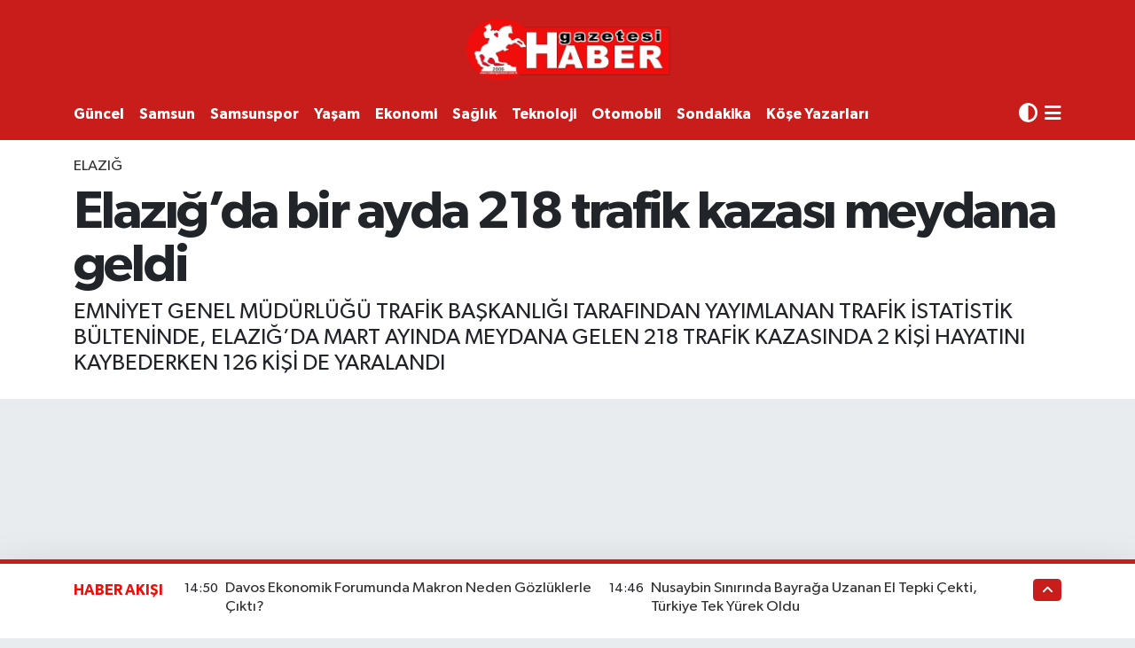

--- FILE ---
content_type: text/html; charset=UTF-8
request_url: https://www.habergazetesi.com.tr/elazigda-bir-ayda-218-trafik-kazasi-meydana-geldi
body_size: 28483
content:
<!DOCTYPE html>
<html lang="tr" data-theme="flow">
<head>
<link rel="dns-prefetch" href="//www.habergazetesi.com.tr">
<link rel="dns-prefetch" href="//habergazetesicomtr.teimg.com">
<link rel="dns-prefetch" href="//static.tebilisim.com">
<link rel="dns-prefetch" href="//feeds.feedburner.com">
<link rel="dns-prefetch" href="//habergazetesi.com.tr">
<link rel="dns-prefetch" href="//www.clarity.ms">
<link rel="dns-prefetch" href="//pagead2.googlesyndication.com">
<link rel="dns-prefetch" href="//cdn.ampproject.org">
<link rel="dns-prefetch" href="//www.googletagmanager.com">
<link rel="dns-prefetch" href="//www.facebook.com">
<link rel="dns-prefetch" href="//www.twitter.com">
<link rel="dns-prefetch" href="//www.instagram.com">
<link rel="dns-prefetch" href="//www.linkedin.com">
<link rel="dns-prefetch" href="//www.youtube.com">
<link rel="dns-prefetch" href="//api.whatsapp.com">
<link rel="dns-prefetch" href="//x.com">
<link rel="dns-prefetch" href="//pinterest.com">
<link rel="dns-prefetch" href="//t.me">
<link rel="dns-prefetch" href="//twitter.com">
<link rel="dns-prefetch" href="//www.pinterest.com">
<link rel="dns-prefetch" href="//apps.apple.com">
<link rel="dns-prefetch" href="//play.google.com">
<link rel="dns-prefetch" href="//tebilisim.com">
<link rel="dns-prefetch" href="//facebook.com">

    <meta charset="utf-8">
<title>Elazığ’da bir ayda 218 trafik kazası meydana geldi</title>
<meta name="description" content="EMNİYET GENEL MÜDÜRLÜĞÜ TRAFİK BAŞKANLIĞI TARAFINDAN YAYIMLANAN TRAFİK İSTATİSTİK BÜLTENİNDE, ELAZIĞ’DA MART AYINDA MEYDANA GELEN 218 TRAFİK KAZASINDA 2 KİŞİ HAYATINI KAYBEDERKEN 126 KİŞİ DE YARALANDI">
<link rel="canonical" href="https://www.habergazetesi.com.tr/elazigda-bir-ayda-218-trafik-kazasi-meydana-geldi">
<meta name="viewport" content="width=device-width,initial-scale=1">
<meta name="X-UA-Compatible" content="IE=edge">
<meta name="robots" content="max-image-preview:large">
<meta name="theme-color" content="#c81d1a">
<meta name="apple-itunes-app" content="samsun-haber-gazetesi/id6470025908">
<meta name="google-play-app" content="apps/details?id=com.hizweb.habergazetesi.haber">
<meta name="title" content="Elazığ’da bir ayda 218 trafik kazası meydana geldi">
<meta name="articleSection" content="news">
<meta name="datePublished" content="2024-04-10T09:48:42+03:00">
<meta name="dateModified" content="2024-04-10T10:00:47+03:00">
<meta name="articleAuthor" content="İhlas Haber Ajansı">
<meta name="author" content="İhlas Haber Ajansı">
<link rel="amphtml" href="https://www.habergazetesi.com.tr/elazigda-bir-ayda-218-trafik-kazasi-meydana-geldi/amp">
<meta property="og:site_name" content="Haber Gazetesi">
<meta property="og:title" content="Elazığ’da bir ayda 218 trafik kazası meydana geldi">
<meta property="og:description" content="EMNİYET GENEL MÜDÜRLÜĞÜ TRAFİK BAŞKANLIĞI TARAFINDAN YAYIMLANAN TRAFİK İSTATİSTİK BÜLTENİNDE, ELAZIĞ’DA MART AYINDA MEYDANA GELEN 218 TRAFİK KAZASINDA 2 KİŞİ HAYATINI KAYBEDERKEN 126 KİŞİ DE YARALANDI">
<meta property="og:url" content="https://www.habergazetesi.com.tr/elazigda-bir-ayda-218-trafik-kazasi-meydana-geldi">
<meta property="og:image" content="https://habergazetesicomtr.teimg.com/habergazetesi-com-tr/uploads/2024/04/agency/iha/elazigda-bir-ayda-218-trafik-kazasi-meydana-geldi.jpg">
<meta property="og:type" content="article">
<meta property="og:article:published_time" content="2024-04-10T09:48:42+03:00">
<meta property="og:article:modified_time" content="2024-04-10T10:00:47+03:00">
<meta name="twitter:card" content="summary_large_image">
<meta name="twitter:site" content="@haber_gazetesi">
<meta name="twitter:title" content="Elazığ’da bir ayda 218 trafik kazası meydana geldi">
<meta name="twitter:description" content="EMNİYET GENEL MÜDÜRLÜĞÜ TRAFİK BAŞKANLIĞI TARAFINDAN YAYIMLANAN TRAFİK İSTATİSTİK BÜLTENİNDE, ELAZIĞ’DA MART AYINDA MEYDANA GELEN 218 TRAFİK KAZASINDA 2 KİŞİ HAYATINI KAYBEDERKEN 126 KİŞİ DE YARALANDI">
<meta name="twitter:image" content="https://habergazetesicomtr.teimg.com/habergazetesi-com-tr/uploads/2024/04/agency/iha/elazigda-bir-ayda-218-trafik-kazasi-meydana-geldi.jpg">
<meta name="twitter:url" content="https://www.habergazetesi.com.tr/elazigda-bir-ayda-218-trafik-kazasi-meydana-geldi">
<link rel="shortcut icon" type="image/x-icon" href="https://habergazetesicomtr.teimg.com/habergazetesi-com-tr/uploads/2023/09/hg-ico.png">
<link rel="manifest" href="https://www.habergazetesi.com.tr/manifest.json?v=6.6.4" />
<link rel="preload" href="https://static.tebilisim.com/flow/assets/css/font-awesome/fa-solid-900.woff2" as="font" type="font/woff2" crossorigin />
<link rel="preload" href="https://static.tebilisim.com/flow/assets/css/font-awesome/fa-brands-400.woff2" as="font" type="font/woff2" crossorigin />
<link rel="preload" href="https://static.tebilisim.com/flow/assets/css/weather-icons/font/weathericons-regular-webfont.woff2" as="font" type="font/woff2" crossorigin />
<link rel="preload" href="https://static.tebilisim.com/flow/vendor/te/fonts/gibson/Gibson-Bold.woff2" as="font" type="font/woff2" crossorigin />
<link rel="preload" href="https://static.tebilisim.com/flow/vendor/te/fonts/gibson/Gibson-BoldItalic.woff2" as="font" type="font/woff2" crossorigin />
<link rel="preload" href="https://static.tebilisim.com/flow/vendor/te/fonts/gibson/Gibson-Italic.woff2" as="font" type="font/woff2" crossorigin />
<link rel="preload" href="https://static.tebilisim.com/flow/vendor/te/fonts/gibson/Gibson-Light.woff2" as="font" type="font/woff2" crossorigin />
<link rel="preload" href="https://static.tebilisim.com/flow/vendor/te/fonts/gibson/Gibson-LightItalic.woff2" as="font" type="font/woff2" crossorigin />
<link rel="preload" href="https://static.tebilisim.com/flow/vendor/te/fonts/gibson/Gibson-SemiBold.woff2" as="font" type="font/woff2" crossorigin />
<link rel="preload" href="https://static.tebilisim.com/flow/vendor/te/fonts/gibson/Gibson-SemiBoldItalic.woff2" as="font" type="font/woff2" crossorigin />
<link rel="preload" href="https://static.tebilisim.com/flow/vendor/te/fonts/gibson/Gibson.woff2" as="font" type="font/woff2" crossorigin />


<link rel="preload" as="style" href="https://static.tebilisim.com/flow/vendor/te/fonts/gibson.css?v=6.6.4">
<link rel="stylesheet" href="https://static.tebilisim.com/flow/vendor/te/fonts/gibson.css?v=6.6.4">

<style>:root {
        --te-link-color: #333;
        --te-link-hover-color: #000;
        --te-font: "Gibson";
        --te-secondary-font: "Gibson";
        --te-h1-font-size: 60px;
        --te-color: #c81d1a;
        --te-hover-color: #f00e0b;
        --mm-ocd-width: 85%!important; /*  Mobil Menü Genişliği */
        --swiper-theme-color: var(--te-color)!important;
        --header-13-color: #ffc107;
    }</style><link rel="preload" as="style" href="https://static.tebilisim.com/flow/assets/vendor/bootstrap/css/bootstrap.min.css?v=6.6.4">
<link rel="stylesheet" href="https://static.tebilisim.com/flow/assets/vendor/bootstrap/css/bootstrap.min.css?v=6.6.4">
<link rel="preload" as="style" href="https://static.tebilisim.com/flow/assets/css/app6.6.4.min.css">
<link rel="stylesheet" href="https://static.tebilisim.com/flow/assets/css/app6.6.4.min.css">



<script type="application/ld+json">{"@context":"https:\/\/schema.org","@type":"WebSite","url":"https:\/\/www.habergazetesi.com.tr","potentialAction":{"@type":"SearchAction","target":"https:\/\/www.habergazetesi.com.tr\/arama?q={query}","query-input":"required name=query"}}</script>

<script type="application/ld+json">{"@context":"https:\/\/schema.org","@type":"NewsMediaOrganization","url":"https:\/\/www.habergazetesi.com.tr","name":"Haber Gazetesi, Samsun Haber","logo":"https:\/\/habergazetesicomtr.teimg.com\/habergazetesi-com-tr\/uploads\/2023\/09\/haber-gazetesi-1.PNG","sameAs":["https:\/\/www.facebook.com\/habergazetesi\/","https:\/\/www.twitter.com\/haber_gazetesi","https:\/\/www.linkedin.com\/in\/haber-tv-063867291\/","https:\/\/www.youtube.com\/@HaberGazetesiTV","https:\/\/www.instagram.com\/samsunhabergazetesi\/"]}</script>

<script type="application/ld+json">{"@context":"https:\/\/schema.org","@graph":[{"@type":"SiteNavigationElement","name":"Ana Sayfa","url":"https:\/\/www.habergazetesi.com.tr","@id":"https:\/\/www.habergazetesi.com.tr"},{"@type":"SiteNavigationElement","name":"G\u00dcNDEM","url":"https:\/\/www.habergazetesi.com.tr\/gundem","@id":"https:\/\/www.habergazetesi.com.tr\/gundem"},{"@type":"SiteNavigationElement","name":"S\u0130YASET","url":"https:\/\/www.habergazetesi.com.tr\/siyaset","@id":"https:\/\/www.habergazetesi.com.tr\/siyaset"},{"@type":"SiteNavigationElement","name":"EKONOM\u0130","url":"https:\/\/www.habergazetesi.com.tr\/ekonomi","@id":"https:\/\/www.habergazetesi.com.tr\/ekonomi"},{"@type":"SiteNavigationElement","name":"G\u00dcNCEL","url":"https:\/\/www.habergazetesi.com.tr\/guncel","@id":"https:\/\/www.habergazetesi.com.tr\/guncel"},{"@type":"SiteNavigationElement","name":"SPOR","url":"https:\/\/www.habergazetesi.com.tr\/spor","@id":"https:\/\/www.habergazetesi.com.tr\/spor"},{"@type":"SiteNavigationElement","name":"S\u00fcper Lig","url":"https:\/\/www.habergazetesi.com.tr\/super-lig","@id":"https:\/\/www.habergazetesi.com.tr\/super-lig"},{"@type":"SiteNavigationElement","name":"TFF 1.Lig","url":"https:\/\/www.habergazetesi.com.tr\/spor-toto-1lig","@id":"https:\/\/www.habergazetesi.com.tr\/spor-toto-1lig"},{"@type":"SiteNavigationElement","name":"SAMSUNSPOR","url":"https:\/\/www.habergazetesi.com.tr\/samsunspor","@id":"https:\/\/www.habergazetesi.com.tr\/samsunspor"},{"@type":"SiteNavigationElement","name":"Basketbol","url":"https:\/\/www.habergazetesi.com.tr\/basketbol","@id":"https:\/\/www.habergazetesi.com.tr\/basketbol"},{"@type":"SiteNavigationElement","name":"HABER SPOR","url":"https:\/\/www.habergazetesi.com.tr\/haber-spor","@id":"https:\/\/www.habergazetesi.com.tr\/haber-spor"},{"@type":"SiteNavigationElement","name":"SA\u011eLIK","url":"https:\/\/www.habergazetesi.com.tr\/saglik","@id":"https:\/\/www.habergazetesi.com.tr\/saglik"},{"@type":"SiteNavigationElement","name":"BELED\u0130YELER","url":"https:\/\/www.habergazetesi.com.tr\/belediyeler","@id":"https:\/\/www.habergazetesi.com.tr\/belediyeler"},{"@type":"SiteNavigationElement","name":"PROGRAMLAR","url":"https:\/\/www.habergazetesi.com.tr\/programlar","@id":"https:\/\/www.habergazetesi.com.tr\/programlar"},{"@type":"SiteNavigationElement","name":"Mersin","url":"https:\/\/www.habergazetesi.com.tr\/mersin","@id":"https:\/\/www.habergazetesi.com.tr\/mersin"},{"@type":"SiteNavigationElement","name":"Erzurum","url":"https:\/\/www.habergazetesi.com.tr\/erzurum","@id":"https:\/\/www.habergazetesi.com.tr\/erzurum"},{"@type":"SiteNavigationElement","name":"R\u00f6portaj","url":"https:\/\/www.habergazetesi.com.tr\/roportaj","@id":"https:\/\/www.habergazetesi.com.tr\/roportaj"},{"@type":"SiteNavigationElement","name":"Mu\u011fla","url":"https:\/\/www.habergazetesi.com.tr\/muglanin-haber-merkezi","@id":"https:\/\/www.habergazetesi.com.tr\/muglanin-haber-merkezi"},{"@type":"SiteNavigationElement","name":"K\u00fclt\u00fcr sanat","url":"https:\/\/www.habergazetesi.com.tr\/kultur-sanat-etkinlikleri","@id":"https:\/\/www.habergazetesi.com.tr\/kultur-sanat-etkinlikleri"},{"@type":"SiteNavigationElement","name":"Ayd\u0131n","url":"https:\/\/www.habergazetesi.com.tr\/aydin","@id":"https:\/\/www.habergazetesi.com.tr\/aydin"},{"@type":"SiteNavigationElement","name":"Diyarbak\u0131r","url":"https:\/\/www.habergazetesi.com.tr\/diyarbakir","@id":"https:\/\/www.habergazetesi.com.tr\/diyarbakir"},{"@type":"SiteNavigationElement","name":"Asayi\u015f","url":"https:\/\/www.habergazetesi.com.tr\/asayis","@id":"https:\/\/www.habergazetesi.com.tr\/asayis"},{"@type":"SiteNavigationElement","name":"Van","url":"https:\/\/www.habergazetesi.com.tr\/van","@id":"https:\/\/www.habergazetesi.com.tr\/van"},{"@type":"SiteNavigationElement","name":"Bilecik","url":"https:\/\/www.habergazetesi.com.tr\/bilecik","@id":"https:\/\/www.habergazetesi.com.tr\/bilecik"},{"@type":"SiteNavigationElement","name":"Yalova","url":"https:\/\/www.habergazetesi.com.tr\/yalova","@id":"https:\/\/www.habergazetesi.com.tr\/yalova"},{"@type":"SiteNavigationElement","name":"Genel","url":"https:\/\/www.habergazetesi.com.tr\/genel","@id":"https:\/\/www.habergazetesi.com.tr\/genel"},{"@type":"SiteNavigationElement","name":"\u015eanl\u0131urfa","url":"https:\/\/www.habergazetesi.com.tr\/sanliurfa","@id":"https:\/\/www.habergazetesi.com.tr\/sanliurfa"},{"@type":"SiteNavigationElement","name":"\u00c7evre","url":"https:\/\/www.habergazetesi.com.tr\/cevre","@id":"https:\/\/www.habergazetesi.com.tr\/cevre"},{"@type":"SiteNavigationElement","name":"Eski\u015fehir","url":"https:\/\/www.habergazetesi.com.tr\/eskisehir","@id":"https:\/\/www.habergazetesi.com.tr\/eskisehir"},{"@type":"SiteNavigationElement","name":"Osmaniye","url":"https:\/\/www.habergazetesi.com.tr\/osmaniye","@id":"https:\/\/www.habergazetesi.com.tr\/osmaniye"},{"@type":"SiteNavigationElement","name":"Denizli","url":"https:\/\/www.habergazetesi.com.tr\/denizli","@id":"https:\/\/www.habergazetesi.com.tr\/denizli"},{"@type":"SiteNavigationElement","name":"Hakkari","url":"https:\/\/www.habergazetesi.com.tr\/hakkari","@id":"https:\/\/www.habergazetesi.com.tr\/hakkari"},{"@type":"SiteNavigationElement","name":"Bitlis","url":"https:\/\/www.habergazetesi.com.tr\/bitlis","@id":"https:\/\/www.habergazetesi.com.tr\/bitlis"},{"@type":"SiteNavigationElement","name":"Nev\u015fehir","url":"https:\/\/www.habergazetesi.com.tr\/nevsehir-haberleri-son-dakika","@id":"https:\/\/www.habergazetesi.com.tr\/nevsehir-haberleri-son-dakika"},{"@type":"SiteNavigationElement","name":"Bursa","url":"https:\/\/www.habergazetesi.com.tr\/bursa","@id":"https:\/\/www.habergazetesi.com.tr\/bursa"},{"@type":"SiteNavigationElement","name":"Kastamonu","url":"https:\/\/www.habergazetesi.com.tr\/kastamonu-gazetesi-son-dakika-haberleri","@id":"https:\/\/www.habergazetesi.com.tr\/kastamonu-gazetesi-son-dakika-haberleri"},{"@type":"SiteNavigationElement","name":"Antalya","url":"https:\/\/www.habergazetesi.com.tr\/antalya","@id":"https:\/\/www.habergazetesi.com.tr\/antalya"},{"@type":"SiteNavigationElement","name":"Bal\u0131kesir","url":"https:\/\/www.habergazetesi.com.tr\/balikesir","@id":"https:\/\/www.habergazetesi.com.tr\/balikesir"},{"@type":"SiteNavigationElement","name":"Tokat","url":"https:\/\/www.habergazetesi.com.tr\/tokat","@id":"https:\/\/www.habergazetesi.com.tr\/tokat"},{"@type":"SiteNavigationElement","name":"Edirne","url":"https:\/\/www.habergazetesi.com.tr\/edirne","@id":"https:\/\/www.habergazetesi.com.tr\/edirne"},{"@type":"SiteNavigationElement","name":"Elaz\u0131\u011f","url":"https:\/\/www.habergazetesi.com.tr\/elazig","@id":"https:\/\/www.habergazetesi.com.tr\/elazig"},{"@type":"SiteNavigationElement","name":"Malatya","url":"https:\/\/www.habergazetesi.com.tr\/malatya","@id":"https:\/\/www.habergazetesi.com.tr\/malatya"},{"@type":"SiteNavigationElement","name":"Ordu","url":"https:\/\/www.habergazetesi.com.tr\/ordu","@id":"https:\/\/www.habergazetesi.com.tr\/ordu"},{"@type":"SiteNavigationElement","name":"Politika","url":"https:\/\/www.habergazetesi.com.tr\/politika","@id":"https:\/\/www.habergazetesi.com.tr\/politika"},{"@type":"SiteNavigationElement","name":"Zonguldak","url":"https:\/\/www.habergazetesi.com.tr\/zonguldak","@id":"https:\/\/www.habergazetesi.com.tr\/zonguldak"},{"@type":"SiteNavigationElement","name":"D\u00fczce","url":"https:\/\/www.habergazetesi.com.tr\/duzce","@id":"https:\/\/www.habergazetesi.com.tr\/duzce"},{"@type":"SiteNavigationElement","name":"\u015e\u0131rnak","url":"https:\/\/www.habergazetesi.com.tr\/sirnak","@id":"https:\/\/www.habergazetesi.com.tr\/sirnak"},{"@type":"SiteNavigationElement","name":"Bolu","url":"https:\/\/www.habergazetesi.com.tr\/bolu","@id":"https:\/\/www.habergazetesi.com.tr\/bolu"},{"@type":"SiteNavigationElement","name":"Teknoloji","url":"https:\/\/www.habergazetesi.com.tr\/teknoloji","@id":"https:\/\/www.habergazetesi.com.tr\/teknoloji"},{"@type":"SiteNavigationElement","name":"D\u00fcnya","url":"https:\/\/www.habergazetesi.com.tr\/dunya","@id":"https:\/\/www.habergazetesi.com.tr\/dunya"},{"@type":"SiteNavigationElement","name":"Bilim ve teknoloji","url":"https:\/\/www.habergazetesi.com.tr\/bilim-ve-teknoloji","@id":"https:\/\/www.habergazetesi.com.tr\/bilim-ve-teknoloji"},{"@type":"SiteNavigationElement","name":"Gaziantep","url":"https:\/\/www.habergazetesi.com.tr\/gaziantep","@id":"https:\/\/www.habergazetesi.com.tr\/gaziantep"},{"@type":"SiteNavigationElement","name":"Izmir","url":"https:\/\/www.habergazetesi.com.tr\/izmir-son-dakika-haberleri","@id":"https:\/\/www.habergazetesi.com.tr\/izmir-son-dakika-haberleri"},{"@type":"SiteNavigationElement","name":"Sivas","url":"https:\/\/www.habergazetesi.com.tr\/sivas","@id":"https:\/\/www.habergazetesi.com.tr\/sivas"},{"@type":"SiteNavigationElement","name":"U\u015fak","url":"https:\/\/www.habergazetesi.com.tr\/usak","@id":"https:\/\/www.habergazetesi.com.tr\/usak"},{"@type":"SiteNavigationElement","name":"Manisa","url":"https:\/\/www.habergazetesi.com.tr\/manisa","@id":"https:\/\/www.habergazetesi.com.tr\/manisa"},{"@type":"SiteNavigationElement","name":"Amasya Haber","url":"https:\/\/www.habergazetesi.com.tr\/amasya-haber","@id":"https:\/\/www.habergazetesi.com.tr\/amasya-haber"},{"@type":"SiteNavigationElement","name":"Giresun","url":"https:\/\/www.habergazetesi.com.tr\/giresun","@id":"https:\/\/www.habergazetesi.com.tr\/giresun"},{"@type":"SiteNavigationElement","name":"Siirt","url":"https:\/\/www.habergazetesi.com.tr\/siirt","@id":"https:\/\/www.habergazetesi.com.tr\/siirt"},{"@type":"SiteNavigationElement","name":"K\u0131rklareli","url":"https:\/\/www.habergazetesi.com.tr\/kirklareli","@id":"https:\/\/www.habergazetesi.com.tr\/kirklareli"},{"@type":"SiteNavigationElement","name":"K\u00fctahya","url":"https:\/\/www.habergazetesi.com.tr\/kutahya","@id":"https:\/\/www.habergazetesi.com.tr\/kutahya"},{"@type":"SiteNavigationElement","name":"Sakarya","url":"https:\/\/www.habergazetesi.com.tr\/sakarya","@id":"https:\/\/www.habergazetesi.com.tr\/sakarya"},{"@type":"SiteNavigationElement","name":"Erzincan","url":"https:\/\/www.habergazetesi.com.tr\/erzincan","@id":"https:\/\/www.habergazetesi.com.tr\/erzincan"},{"@type":"SiteNavigationElement","name":"\u00c7orum","url":"https:\/\/www.habergazetesi.com.tr\/corum","@id":"https:\/\/www.habergazetesi.com.tr\/corum"},{"@type":"SiteNavigationElement","name":"\u00c7ank\u0131r\u0131","url":"https:\/\/www.habergazetesi.com.tr\/cankiri","@id":"https:\/\/www.habergazetesi.com.tr\/cankiri"},{"@type":"SiteNavigationElement","name":"Bayburt","url":"https:\/\/www.habergazetesi.com.tr\/bayburt","@id":"https:\/\/www.habergazetesi.com.tr\/bayburt"},{"@type":"SiteNavigationElement","name":"Hatay","url":"https:\/\/www.habergazetesi.com.tr\/hatay","@id":"https:\/\/www.habergazetesi.com.tr\/hatay"},{"@type":"SiteNavigationElement","name":"Mardin","url":"https:\/\/www.habergazetesi.com.tr\/mardin","@id":"https:\/\/www.habergazetesi.com.tr\/mardin"},{"@type":"SiteNavigationElement","name":"Tekirda\u011f","url":"https:\/\/www.habergazetesi.com.tr\/tekirdag","@id":"https:\/\/www.habergazetesi.com.tr\/tekirdag"},{"@type":"SiteNavigationElement","name":"Kars","url":"https:\/\/www.habergazetesi.com.tr\/karsin-haber-merkezi","@id":"https:\/\/www.habergazetesi.com.tr\/karsin-haber-merkezi"},{"@type":"SiteNavigationElement","name":"Kahramanmara\u015f","url":"https:\/\/www.habergazetesi.com.tr\/kahramanmaras","@id":"https:\/\/www.habergazetesi.com.tr\/kahramanmaras"},{"@type":"SiteNavigationElement","name":"Ardahan","url":"https:\/\/www.habergazetesi.com.tr\/ardahan","@id":"https:\/\/www.habergazetesi.com.tr\/ardahan"},{"@type":"SiteNavigationElement","name":"Batman","url":"https:\/\/www.habergazetesi.com.tr\/batman","@id":"https:\/\/www.habergazetesi.com.tr\/batman"},{"@type":"SiteNavigationElement","name":"Trabzon","url":"https:\/\/www.habergazetesi.com.tr\/trabzon","@id":"https:\/\/www.habergazetesi.com.tr\/trabzon"},{"@type":"SiteNavigationElement","name":"Sinop","url":"https:\/\/www.habergazetesi.com.tr\/sinop","@id":"https:\/\/www.habergazetesi.com.tr\/sinop"},{"@type":"SiteNavigationElement","name":"\u00c7anakkale","url":"https:\/\/www.habergazetesi.com.tr\/canakkale","@id":"https:\/\/www.habergazetesi.com.tr\/canakkale"},{"@type":"SiteNavigationElement","name":"E\u011fitim","url":"https:\/\/www.habergazetesi.com.tr\/egitim","@id":"https:\/\/www.habergazetesi.com.tr\/egitim"},{"@type":"SiteNavigationElement","name":"Karaman","url":"https:\/\/www.habergazetesi.com.tr\/karamandan-haberler","@id":"https:\/\/www.habergazetesi.com.tr\/karamandan-haberler"},{"@type":"SiteNavigationElement","name":"Haberde insan","url":"https:\/\/www.habergazetesi.com.tr\/haberde-insan","@id":"https:\/\/www.habergazetesi.com.tr\/haberde-insan"},{"@type":"SiteNavigationElement","name":"T\u00dcRK\u0130YE","url":"https:\/\/www.habergazetesi.com.tr\/turkiye","@id":"https:\/\/www.habergazetesi.com.tr\/turkiye"},{"@type":"SiteNavigationElement","name":"Tunceli","url":"https:\/\/www.habergazetesi.com.tr\/tunceli","@id":"https:\/\/www.habergazetesi.com.tr\/tunceli"},{"@type":"SiteNavigationElement","name":"Bart\u0131n","url":"https:\/\/www.habergazetesi.com.tr\/bartin","@id":"https:\/\/www.habergazetesi.com.tr\/bartin"},{"@type":"SiteNavigationElement","name":"Bing\u00f6l","url":"https:\/\/www.habergazetesi.com.tr\/bingol","@id":"https:\/\/www.habergazetesi.com.tr\/bingol"},{"@type":"SiteNavigationElement","name":"Mu\u015f","url":"https:\/\/www.habergazetesi.com.tr\/mus-haberleri","@id":"https:\/\/www.habergazetesi.com.tr\/mus-haberleri"},{"@type":"SiteNavigationElement","name":"SAMSUN","url":"https:\/\/www.habergazetesi.com.tr\/samsun","@id":"https:\/\/www.habergazetesi.com.tr\/samsun"},{"@type":"SiteNavigationElement","name":"Yozgat","url":"https:\/\/www.habergazetesi.com.tr\/yozgat","@id":"https:\/\/www.habergazetesi.com.tr\/yozgat"},{"@type":"SiteNavigationElement","name":"K\u0131r\u015fehir","url":"https:\/\/www.habergazetesi.com.tr\/kirsehir","@id":"https:\/\/www.habergazetesi.com.tr\/kirsehir"},{"@type":"SiteNavigationElement","name":"Ya\u015fam","url":"https:\/\/www.habergazetesi.com.tr\/yasam","@id":"https:\/\/www.habergazetesi.com.tr\/yasam"},{"@type":"SiteNavigationElement","name":"Karab\u00fck","url":"https:\/\/www.habergazetesi.com.tr\/karabuk-haber-son-dakika","@id":"https:\/\/www.habergazetesi.com.tr\/karabuk-haber-son-dakika"},{"@type":"SiteNavigationElement","name":"G\u00fcm\u00fc\u015fhane","url":"https:\/\/www.habergazetesi.com.tr\/gumushane","@id":"https:\/\/www.habergazetesi.com.tr\/gumushane"},{"@type":"SiteNavigationElement","name":"K\u0131r\u0131kkale","url":"https:\/\/www.habergazetesi.com.tr\/kirikkaleden-haberler","@id":"https:\/\/www.habergazetesi.com.tr\/kirikkaleden-haberler"},{"@type":"SiteNavigationElement","name":"Kilis","url":"https:\/\/www.habergazetesi.com.tr\/kilisten-haberler","@id":"https:\/\/www.habergazetesi.com.tr\/kilisten-haberler"},{"@type":"SiteNavigationElement","name":"Burdur","url":"https:\/\/www.habergazetesi.com.tr\/burdur","@id":"https:\/\/www.habergazetesi.com.tr\/burdur"},{"@type":"SiteNavigationElement","name":"Rize","url":"https:\/\/www.habergazetesi.com.tr\/rize","@id":"https:\/\/www.habergazetesi.com.tr\/rize"},{"@type":"SiteNavigationElement","name":"English","url":"https:\/\/www.habergazetesi.com.tr\/en","@id":"https:\/\/www.habergazetesi.com.tr\/en"},{"@type":"SiteNavigationElement","name":"OTOMOB\u0130L","url":"https:\/\/www.habergazetesi.com.tr\/otomobil","@id":"https:\/\/www.habergazetesi.com.tr\/otomobil"},{"@type":"SiteNavigationElement","name":"Artvin","url":"https:\/\/www.habergazetesi.com.tr\/artvin","@id":"https:\/\/www.habergazetesi.com.tr\/artvin"},{"@type":"SiteNavigationElement","name":"Isparta","url":"https:\/\/www.habergazetesi.com.tr\/isparta-son-dakika-haberleri","@id":"https:\/\/www.habergazetesi.com.tr\/isparta-son-dakika-haberleri"},{"@type":"SiteNavigationElement","name":"Izmir","url":"https:\/\/www.habergazetesi.com.tr\/izmir","@id":"https:\/\/www.habergazetesi.com.tr\/izmir"},{"@type":"SiteNavigationElement","name":"Nev\u015fehir","url":"https:\/\/www.habergazetesi.com.tr\/nevsehir","@id":"https:\/\/www.habergazetesi.com.tr\/nevsehir"},{"@type":"SiteNavigationElement","name":"Mu\u011fla","url":"https:\/\/www.habergazetesi.com.tr\/mugla","@id":"https:\/\/www.habergazetesi.com.tr\/mugla"},{"@type":"SiteNavigationElement","name":"Kayseri","url":"https:\/\/www.habergazetesi.com.tr\/kayseri","@id":"https:\/\/www.habergazetesi.com.tr\/kayseri"},{"@type":"SiteNavigationElement","name":"Ni\u011fde","url":"https:\/\/www.habergazetesi.com.tr\/nigde","@id":"https:\/\/www.habergazetesi.com.tr\/nigde"},{"@type":"SiteNavigationElement","name":"Karaman","url":"https:\/\/www.habergazetesi.com.tr\/karaman","@id":"https:\/\/www.habergazetesi.com.tr\/karaman"},{"@type":"SiteNavigationElement","name":"I\u011fd\u0131r","url":"https:\/\/www.habergazetesi.com.tr\/igdir","@id":"https:\/\/www.habergazetesi.com.tr\/igdir"},{"@type":"SiteNavigationElement","name":"K\u00fclt\u00fcr-sanat","url":"https:\/\/www.habergazetesi.com.tr\/kultur-sanat","@id":"https:\/\/www.habergazetesi.com.tr\/kultur-sanat"},{"@type":"SiteNavigationElement","name":"Mu\u015f","url":"https:\/\/www.habergazetesi.com.tr\/mus","@id":"https:\/\/www.habergazetesi.com.tr\/mus"},{"@type":"SiteNavigationElement","name":"Istanbul","url":"https:\/\/www.habergazetesi.com.tr\/istanbul","@id":"https:\/\/www.habergazetesi.com.tr\/istanbul"},{"@type":"SiteNavigationElement","name":"Kastamonu","url":"https:\/\/www.habergazetesi.com.tr\/kastamonu","@id":"https:\/\/www.habergazetesi.com.tr\/kastamonu"},{"@type":"SiteNavigationElement","name":"Kocaeli","url":"https:\/\/www.habergazetesi.com.tr\/kocaeli","@id":"https:\/\/www.habergazetesi.com.tr\/kocaeli"},{"@type":"SiteNavigationElement","name":"K\u0131r\u0131kkale","url":"https:\/\/www.habergazetesi.com.tr\/kirikkale","@id":"https:\/\/www.habergazetesi.com.tr\/kirikkale"},{"@type":"SiteNavigationElement","name":"Kars","url":"https:\/\/www.habergazetesi.com.tr\/kars","@id":"https:\/\/www.habergazetesi.com.tr\/kars"},{"@type":"SiteNavigationElement","name":"Karab\u00fck","url":"https:\/\/www.habergazetesi.com.tr\/karabuk","@id":"https:\/\/www.habergazetesi.com.tr\/karabuk"},{"@type":"SiteNavigationElement","name":"Kilis","url":"https:\/\/www.habergazetesi.com.tr\/kilis","@id":"https:\/\/www.habergazetesi.com.tr\/kilis"},{"@type":"SiteNavigationElement","name":"New york","url":"https:\/\/www.habergazetesi.com.tr\/new-york","@id":"https:\/\/www.habergazetesi.com.tr\/new-york"},{"@type":"SiteNavigationElement","name":"Isparta","url":"https:\/\/www.habergazetesi.com.tr\/isparta","@id":"https:\/\/www.habergazetesi.com.tr\/isparta"},{"@type":"SiteNavigationElement","name":"Konya","url":"https:\/\/www.habergazetesi.com.tr\/konya","@id":"https:\/\/www.habergazetesi.com.tr\/konya"},{"@type":"SiteNavigationElement","name":"Yerel","url":"https:\/\/www.habergazetesi.com.tr\/yerel","@id":"https:\/\/www.habergazetesi.com.tr\/yerel"},{"@type":"SiteNavigationElement","name":"MAGAZ\u0130N","url":"https:\/\/www.habergazetesi.com.tr\/magazin-1","@id":"https:\/\/www.habergazetesi.com.tr\/magazin-1"},{"@type":"SiteNavigationElement","name":"Ankara Haber","url":"https:\/\/www.habergazetesi.com.tr\/ankara","@id":"https:\/\/www.habergazetesi.com.tr\/ankara"},{"@type":"SiteNavigationElement","name":"Ankara Haber","url":"https:\/\/www.habergazetesi.com.tr\/ankara-haber","@id":"https:\/\/www.habergazetesi.com.tr\/ankara-haber"},{"@type":"SiteNavigationElement","name":"\u0130leti\u015fim - Bize Ula\u015f\u0131n","url":"https:\/\/www.habergazetesi.com.tr\/iletisim","@id":"https:\/\/www.habergazetesi.com.tr\/iletisim"},{"@type":"SiteNavigationElement","name":"Gizlilik Politikas\u0131 \/ Privacy Policy","url":"https:\/\/www.habergazetesi.com.tr\/gizlilik-politikasi-privacy-policy","@id":"https:\/\/www.habergazetesi.com.tr\/gizlilik-politikasi-privacy-policy"},{"@type":"SiteNavigationElement","name":"Gizlilik S\u00f6zle\u015fmesi","url":"https:\/\/www.habergazetesi.com.tr\/gizlilik-sozlesmesi","@id":"https:\/\/www.habergazetesi.com.tr\/gizlilik-sozlesmesi"},{"@type":"SiteNavigationElement","name":"KVKK Ayd\u0131nlatma Metni","url":"https:\/\/www.habergazetesi.com.tr\/kvkk-aydinlatma-metni","@id":"https:\/\/www.habergazetesi.com.tr\/kvkk-aydinlatma-metni"},{"@type":"SiteNavigationElement","name":"Kullan\u0131m Ko\u015fullar\u0131","url":"https:\/\/www.habergazetesi.com.tr\/kullanim-kosullari","@id":"https:\/\/www.habergazetesi.com.tr\/kullanim-kosullari"},{"@type":"SiteNavigationElement","name":"Yazarlar","url":"https:\/\/www.habergazetesi.com.tr\/yazarlar","@id":"https:\/\/www.habergazetesi.com.tr\/yazarlar"},{"@type":"SiteNavigationElement","name":"Foto Galeri","url":"https:\/\/www.habergazetesi.com.tr\/foto-galeri","@id":"https:\/\/www.habergazetesi.com.tr\/foto-galeri"},{"@type":"SiteNavigationElement","name":"Video Galeri","url":"https:\/\/www.habergazetesi.com.tr\/video","@id":"https:\/\/www.habergazetesi.com.tr\/video"},{"@type":"SiteNavigationElement","name":"Biyografiler","url":"https:\/\/www.habergazetesi.com.tr\/biyografi","@id":"https:\/\/www.habergazetesi.com.tr\/biyografi"},{"@type":"SiteNavigationElement","name":"Firma Rehberi","url":"https:\/\/www.habergazetesi.com.tr\/rehber","@id":"https:\/\/www.habergazetesi.com.tr\/rehber"},{"@type":"SiteNavigationElement","name":"Seri \u0130lanlar","url":"https:\/\/www.habergazetesi.com.tr\/ilan","@id":"https:\/\/www.habergazetesi.com.tr\/ilan"},{"@type":"SiteNavigationElement","name":"Vefatlar","url":"https:\/\/www.habergazetesi.com.tr\/vefat","@id":"https:\/\/www.habergazetesi.com.tr\/vefat"},{"@type":"SiteNavigationElement","name":"R\u00f6portajlar","url":"https:\/\/www.habergazetesi.com.tr\/roportaj","@id":"https:\/\/www.habergazetesi.com.tr\/roportaj"},{"@type":"SiteNavigationElement","name":"Anketler","url":"https:\/\/www.habergazetesi.com.tr\/anketler","@id":"https:\/\/www.habergazetesi.com.tr\/anketler"},{"@type":"SiteNavigationElement","name":"Bafra Bug\u00fcn, Yar\u0131n ve 1 Haftal\u0131k Hava Durumu Tahmini","url":"https:\/\/www.habergazetesi.com.tr\/bafra-hava-durumu","@id":"https:\/\/www.habergazetesi.com.tr\/bafra-hava-durumu"},{"@type":"SiteNavigationElement","name":"Bafra Namaz Vakitleri","url":"https:\/\/www.habergazetesi.com.tr\/bafra-namaz-vakitleri","@id":"https:\/\/www.habergazetesi.com.tr\/bafra-namaz-vakitleri"},{"@type":"SiteNavigationElement","name":"Puan Durumu ve Fikst\u00fcr","url":"https:\/\/www.habergazetesi.com.tr\/futbol\/super-lig-puan-durumu-ve-fikstur","@id":"https:\/\/www.habergazetesi.com.tr\/futbol\/super-lig-puan-durumu-ve-fikstur"}]}</script>

<script type="application/ld+json">{"@context":"https:\/\/schema.org","@type":"BreadcrumbList","itemListElement":[{"@type":"ListItem","position":1,"item":{"@type":"Thing","@id":"https:\/\/www.habergazetesi.com.tr","name":"Haberler"}}]}</script>
<script type="application/ld+json">{"@context":"https:\/\/schema.org","@type":"NewsArticle","headline":"Elaz\u0131\u011f\u2019da bir ayda 218 trafik kazas\u0131 meydana geldi","articleSection":"Elaz\u0131\u011f","dateCreated":"2024-04-10T09:48:42+03:00","datePublished":"2024-04-10T09:48:42+03:00","dateModified":"2024-04-10T10:00:47+03:00","wordCount":188,"genre":"news","mainEntityOfPage":{"@type":"WebPage","@id":"https:\/\/www.habergazetesi.com.tr\/elazigda-bir-ayda-218-trafik-kazasi-meydana-geldi"},"articleBody":"<p>Elaz\u0131\u011f\u2019da mart ay\u0131nda meydana gelen 218 trafik kazas\u0131nda 2 ki\u015fi hayat\u0131n\u0131 kaybederken, 126 ki\u015fi de yaraland\u0131.\n<\/p><p>Emniyet Genel M\u00fcd\u00fcrl\u00fc\u011f\u00fc Trafik Ba\u015fkanl\u0131\u011f\u0131 istatistiklerine g\u00f6re Elaz\u0131\u011f\u2019da mart ay\u0131nda 218 trafik kazas\u0131 meydana geldi. \u0130statistiklere g\u00f6re kentte meydana gelen 218 kazada 126 ki\u015fi yaralan\u0131rken, 2 ki\u015fi hayat\u0131n\u0131 kaybetti. Kazalar\u0131n 84\u2019\u00fc yaralanmal\u0131 olurken, 134\u2019\u00fcn\u00fcn ise maddi hasarl\u0131 oldu\u011fu a\u00e7\u0131kland\u0131. Trafik kazalar\u0131nda en s\u0131k g\u00f6r\u00fclen s\u00fcr\u00fcc\u00fc hatalar\u0131 ise \u015f\u00f6yle s\u0131raland\u0131:\n<\/p><p>\"Ara\u00e7 h\u0131z\u0131n\u0131 yol, hava ve trafi\u011fin gerektirdi\u011fi \u015fartlara uydurmamak, kav\u015fak, ge\u00e7it ve kaplaman\u0131n dar oldu\u011fu yerlerde ge\u00e7i\u015f \u00f6nceli\u011fine uymamak, \u015ferit izleme ve de\u011fi\u015ftirme kural\u0131na uymamak, arkadan \u00e7arpma, d\u00f6n\u00fc\u015f kurallar\u0131na uymamak, k\u0131rm\u0131z\u0131 \u0131\u015f\u0131k veya g\u00f6revlinin dur i\u015faretinde durmamak, ta\u015f\u0131t giremez trafik i\u015fareti bulunan yerlere girmek, yaya ve okul ge\u00e7itlerinde yava\u015flamamak, yayalara ge\u00e7i\u015f hakk\u0131 vermemek, alkoll\u00fc olarak ara\u00e7 kullanmak, a\u015f\u0131r\u0131 h\u0131zla ara\u00e7 kullanmak, ge\u00e7me yasa\u011f\u0131 olan yerlerden ge\u00e7mek ve hatal\u0131 \u015fekilde veya yasak olan yerlere park etmek.\"\n<\/p>","description":"EMN\u0130YET GENEL M\u00dcD\u00dcRL\u00dc\u011e\u00dc TRAF\u0130K BA\u015eKANLI\u011eI TARAFINDAN YAYIMLANAN TRAF\u0130K \u0130STAT\u0130ST\u0130K B\u00dcLTEN\u0130NDE, ELAZI\u011e\u2019DA MART AYINDA MEYDANA GELEN 218 TRAF\u0130K KAZASINDA 2 K\u0130\u015e\u0130 HAYATINI KAYBEDERKEN 126 K\u0130\u015e\u0130 DE YARALANDI","inLanguage":"tr-TR","keywords":[],"image":{"@type":"ImageObject","url":"https:\/\/habergazetesicomtr.teimg.com\/crop\/1280x720\/habergazetesi-com-tr\/uploads\/2024\/04\/agency\/iha\/elazigda-bir-ayda-218-trafik-kazasi-meydana-geldi.jpg","width":"1280","height":"720","caption":"Elaz\u0131\u011f\u2019da bir ayda 218 trafik kazas\u0131 meydana geldi"},"publishingPrinciples":"https:\/\/www.habergazetesi.com.tr\/gizlilik-sozlesmesi","isFamilyFriendly":"http:\/\/schema.org\/True","isAccessibleForFree":"http:\/\/schema.org\/True","publisher":{"@type":"Organization","name":"Haber Gazetesi, Samsun Haber","image":"https:\/\/habergazetesicomtr.teimg.com\/habergazetesi-com-tr\/uploads\/2023\/09\/haber-gazetesi-1.PNG","logo":{"@type":"ImageObject","url":"https:\/\/habergazetesicomtr.teimg.com\/habergazetesi-com-tr\/uploads\/2023\/09\/haber-gazetesi-1.PNG","width":"640","height":"375"}},"author":{"@type":"Person","name":"Samsun Haber","honorificPrefix":"","jobTitle":"Gazeteci","url":null}}</script>
<script data-cfasync="false" src="https://static.tebilisim.com/flow/assets/js/dark-mode.js?v=6.6.4"></script>





<meta name="google-site-verification" content="-o8Z07HFtkUaClhz50xswwM4sufUUPgS_qmtWP9-vkk" />

<link rel="alternate" type="application/rss+xml" href="https://feeds.feedburner.com/habergazetesi/CPhjiwHGvH4" />
<link rel="alternate" type="application/rss+xml" href="https://feeds.feedburner.com/habergazetesi/ynqb712fytv" />
<link rel="alternate" type="application/rss+xml" href="https://habergazetesi.com.tr/rss">

<meta name="google-adsense-account" content="ca-pub-1865787037265190">

<script type="text/javascript">
    (function(c,l,a,r,i,t,y){
        c[a]=c[a]||function(){(c[a].q=c[a].q||[]).push(arguments)};
        t=l.createElement(r);t.async=1;t.src="https://www.clarity.ms/tag/"+i;
        y=l.getElementsByTagName(r)[0];y.parentNode.insertBefore(t,y);
    })(window, document, "clarity", "script", "i9xuli180p");
</script>

<meta name='dmca-site-verification' content='bFI3cGcyamdVYzE4RkloSWlsdk1PanNXVm9NUlNnclJmMmQ2eG8rTnJaND01' />
<script async src="https://pagead2.googlesyndication.com/pagead/js/adsbygoogle.js?client=ca-pub-1865787037265190"
     crossorigin="anonymous"></script>
     
     
     <script async custom-element="amp-auto-ads"
        src="https://cdn.ampproject.org/v0/amp-auto-ads-0.1.js">
</script>



<script async data-cfasync="false"
	src="https://www.googletagmanager.com/gtag/js?id=G-B3H8S8FVPN"></script>
<script data-cfasync="false">
	window.dataLayer = window.dataLayer || [];
	  function gtag(){dataLayer.push(arguments);}
	  gtag('js', new Date());
	  gtag('config', 'G-B3H8S8FVPN');
</script>




</head>




<body class="d-flex flex-column min-vh-100">

    <div data-pagespeed="true"><amp-auto-ads type="adsense"
        data-ad-client="ca-pub-1865787037265190">
</amp-auto-ads></div>
    <div id="ad_153" data-channel="153" data-advert="temedya" data-rotation="120" class="d-none d-sm-flex flex-column align-items-center justify-content-start text-center mx-auto overflow-hidden fixed-bottom-advert" data-affix="0"></div><div id="ad_153_mobile" data-channel="153" data-advert="temedya" data-rotation="120" class="d-flex d-sm-none flex-column align-items-center justify-content-start text-center mx-auto overflow-hidden fixed-bottom-advert" data-affix="0"></div>

    <header class="header-9">
    <nav class="top-header navbar navbar-expand-lg navbar-dark bg-te-color text-bg-dark">
        <div class="container justify-content-between justify-content-lg-center">

            <a href="#menu" title="Ana Menü" class="d-lg-none"><i class="fa fa-bars fa-lg text-white"></i></a>

                        <a class="navbar-brand me-0" href="/" title="Haber Gazetesi">
                <img src="https://habergazetesicomtr.teimg.com/habergazetesi-com-tr/uploads/2023/09/haber-gazetesi-1.PNG" alt="Haber Gazetesi" width="235" height="40" class="light-mode img-fluid flow-logo">
<img src="https://habergazetesicomtr.teimg.com/habergazetesi-com-tr/uploads/2023/07/samsun-logo.png" alt="Haber Gazetesi" width="235" height="40" class="dark-mode img-fluid flow-logo d-none">

            </a>
                        <ul class="nav">
                <li class="nav-item dropdown d-lg-none">
    <a href="#" class="nav-link p-0 me-2 " data-bs-toggle="dropdown" data-bs-display="static">
        <i class="fas fa-adjust fa-lg theme-icon-active"></i>
    </a>
    <ul class="dropdown-menu min-w-auto dropdown-menu-end shadow-none border-0 rounded-0">
        <li>
            <button type="button" class="dropdown-item d-flex align-items-center active" data-bs-theme-value="light">
                <i class="fa fa-sun me-1 mode-switch"></i>
                Açık
            </button>
        </li>
        <li>
            <button type="button" class="dropdown-item d-flex align-items-center" data-bs-theme-value="dark">
                <i class="fa fa-moon me-1 mode-switch"></i>
                Koyu
            </button>
        </li>
        <li>
            <button type="button" class="dropdown-item d-flex align-items-center" data-bs-theme-value="auto">
                <i class="fas fa-adjust me-1 mode-switch"></i>
                Sistem
            </button>
        </li>
    </ul>
</li>

                <li class="nav-item d-lg-none">
                    <a href="/arama" class="nav-link p-0" title="Ara">
                        <i class="fa fa-search fa-lg"></i>
                    </a>
                </li>
            </ul>
        </div>
    </nav>
    <div class="main-menu navbar navbar-expand-lg navbar-dark d-none d-lg-block bg-te-color text-bg-dark pt-0">
        <div class="container">
            <ul  class="nav nav-cats fw-semibold">
        <li class="nav-item   ">
        <a href="/guncel" class="nav-link text-white" target="_self" title="Güncel">Güncel</a>
        
    </li>
        <li class="nav-item   ">
        <a href="/samsun" class="nav-link text-white" target="_self" title="Samsun">Samsun</a>
        
    </li>
        <li class="nav-item   ">
        <a href="/samsunspor" class="nav-link text-white" target="_self" title="Samsunspor">Samsunspor</a>
        
    </li>
        <li class="nav-item   ">
        <a href="/yasam" class="nav-link text-white" target="_self" title="Yaşam">Yaşam</a>
        
    </li>
        <li class="nav-item   ">
        <a href="/ekonomi" class="nav-link text-white" target="_self" title="Ekonomi">Ekonomi</a>
        
    </li>
        <li class="nav-item   ">
        <a href="/saglik" class="nav-link text-white" target="_self" title="Sağlık">Sağlık</a>
        
    </li>
        <li class="nav-item   ">
        <a href="/teknoloji" class="nav-link text-white" target="_self" title="Teknoloji">Teknoloji</a>
        
    </li>
        <li class="nav-item   ">
        <a href="/otomobil" class="nav-link text-white" target="_self" title="Otomobil">Otomobil</a>
        
    </li>
        <li class="nav-item   ">
        <a href="/gundem" class="nav-link text-white" target="_self" title="Sondakika">Sondakika</a>
        
    </li>
        <li class="nav-item   ">
        <a href="https://www.habergazetesi.com.tr/yazarlar" class="nav-link text-white" target="_self" title="Köşe Yazarları">Köşe Yazarları</a>
        
    </li>
    </ul>

            <ul class="navigation-menu nav d-flex align-items-center">
                <li class="nav-item dropdown ">
    <a href="#" class="text-white me-2 " data-bs-toggle="dropdown" data-bs-display="static">
        <i class="fas fa-adjust fa-lg theme-icon-active"></i>
    </a>
    <ul class="dropdown-menu min-w-auto dropdown-menu-end shadow-none border-0 rounded-0">
        <li>
            <button type="button" class="dropdown-item d-flex align-items-center active" data-bs-theme-value="light">
                <i class="fa fa-sun me-1 mode-switch"></i>
                Açık
            </button>
        </li>
        <li>
            <button type="button" class="dropdown-item d-flex align-items-center" data-bs-theme-value="dark">
                <i class="fa fa-moon me-1 mode-switch"></i>
                Koyu
            </button>
        </li>
        <li>
            <button type="button" class="dropdown-item d-flex align-items-center" data-bs-theme-value="auto">
                <i class="fas fa-adjust me-1 mode-switch"></i>
                Sistem
            </button>
        </li>
    </ul>
</li>

                <li class="nav-item dropdown position-static">
                    <a class="nav-link pe-0" data-bs-toggle="dropdown" href="#" aria-haspopup="true"
                        aria-expanded="false" title="Ana Menü">
                        <i class="fa-solid fa-bars fa-lg"></i>
                    </a>
                    <div class="mega-menu dropdown-menu dropdown-menu-end text-capitalize shadow-lg border-0 rounded-0">

    <div class="row g-3 small p-3">

        
        

    </div>

    <div class="p-3 bg-light">
                <a class="me-3"
            href="https://www.facebook.com/habergazetesi/" target="_blank" rel="nofollow noreferrer noopener"><i class="fab fa-facebook me-2 text-navy"></i> Facebook</a>
                        <a class="me-3"
            href="https://www.twitter.com/haber_gazetesi" target="_blank" rel="nofollow noreferrer noopener"><i class="fab fa-x-twitter "></i> Twitter</a>
                        <a class="me-3"
            href="https://www.instagram.com/samsunhabergazetesi/" target="_blank" rel="nofollow noreferrer noopener"><i class="fab fa-instagram me-2 text-magenta"></i> Instagram</a>
                        <a class="me-3"
            href="https://www.linkedin.com/in/haber-tv-063867291/" target="_blank" rel="nofollow noreferrer noopener"><i class="fab fa-linkedin me-2 text-navy"></i> Linkedin</a>
                        <a class="me-3"
            href="https://www.youtube.com/@HaberGazetesiTV" target="_blank" rel="nofollow noreferrer noopener"><i class="fab fa-youtube me-2 text-danger"></i> Youtube</a>
                                                <a class="" href="https://api.whatsapp.com/send?phone=+90 850 305 2241" title="Whatsapp" rel="nofollow noreferrer noopener"><i
            class="fab fa-whatsapp me-2 text-navy"></i> WhatsApp İhbar Hattı</a>    </div>

    <div class="mega-menu-footer p-2 bg-te-color">
        <a class="dropdown-item text-white" href="/kunye" title="Künye"><i class="fa fa-id-card me-2"></i> Künye</a>
        <a class="dropdown-item text-white" href="/iletisim" title="İletişim"><i class="fa fa-envelope me-2"></i> İletişim</a>
        <a class="dropdown-item text-white" href="/rss-baglantilari" title="RSS Bağlantıları"><i class="fa fa-rss me-2"></i> RSS Bağlantıları</a>
        <a class="dropdown-item text-white" href="/member/login" title="Üyelik Girişi"><i class="fa fa-user me-2"></i> Üyelik Girişi</a>
    </div>


</div>

                </li>
            </ul>
        </div>
    </div>
    <ul  class="mobile-categories d-lg-none list-inline bg-white">
        <li class="list-inline-item">
        <a href="/guncel" class="text-dark" target="_self" title="Güncel">
                Güncel
        </a>
    </li>
        <li class="list-inline-item">
        <a href="/samsun" class="text-dark" target="_self" title="Samsun">
                Samsun
        </a>
    </li>
        <li class="list-inline-item">
        <a href="/samsunspor" class="text-dark" target="_self" title="Samsunspor">
                Samsunspor
        </a>
    </li>
        <li class="list-inline-item">
        <a href="/yasam" class="text-dark" target="_self" title="Yaşam">
                Yaşam
        </a>
    </li>
        <li class="list-inline-item">
        <a href="/ekonomi" class="text-dark" target="_self" title="Ekonomi">
                Ekonomi
        </a>
    </li>
        <li class="list-inline-item">
        <a href="/saglik" class="text-dark" target="_self" title="Sağlık">
                Sağlık
        </a>
    </li>
        <li class="list-inline-item">
        <a href="/teknoloji" class="text-dark" target="_self" title="Teknoloji">
                Teknoloji
        </a>
    </li>
        <li class="list-inline-item">
        <a href="/otomobil" class="text-dark" target="_self" title="Otomobil">
                Otomobil
        </a>
    </li>
        <li class="list-inline-item">
        <a href="/gundem" class="text-dark" target="_self" title="Sondakika">
                Sondakika
        </a>
    </li>
        <li class="list-inline-item">
        <a href="https://www.habergazetesi.com.tr/yazarlar" class="text-dark" target="_self" title="Köşe Yazarları">
                Köşe Yazarları
        </a>
    </li>
    </ul>

</header>






<main class="single overflow-hidden" style="min-height: 300px">

            <script>
document.addEventListener("DOMContentLoaded", function () {
    if (document.querySelector('.bik-ilan-detay')) {
        document.getElementById('story-line').style.display = 'none';
    }
});
</script>
<section id="story-line" class="d-md-none bg-white" data-widget-unique-key="">
    <script>
        var story_items = [{"id":"dunya","photo":"https:\/\/habergazetesicomtr.teimg.com\/crop\/200x200\/habergazetesi-com-tr\/uploads\/2026\/01\/macron.png","name":"D\u00fcnya","items":[{"id":6394453,"type":"photo","length":10,"src":"https:\/\/habergazetesicomtr.teimg.com\/crop\/720x1280\/habergazetesi-com-tr\/uploads\/2026\/01\/macron.png","link":"https:\/\/www.habergazetesi.com.tr\/davos-ekonomik-forumunda-makron-neden-gozluklerle-cikti","linkText":"Davos Ekonomik Forumunda Makron Neden G\u00f6zl\u00fcklerle \u00c7\u0131kt\u0131?","time":1768996200}]},{"id":"guncel","photo":"https:\/\/habergazetesicomtr.teimg.com\/crop\/200x200\/habergazetesi-com-tr\/uploads\/2026\/01\/256865.jpg","name":"G\u00dcNCEL","items":[{"id":6394451,"type":"photo","length":10,"src":"https:\/\/habergazetesicomtr.teimg.com\/crop\/720x1280\/habergazetesi-com-tr\/uploads\/2026\/01\/256865.jpg","link":"https:\/\/www.habergazetesi.com.tr\/nusaybin-sinirinda-bayraga-uzanan-el-tepki-cekti-turkiye-tek-yurek-oldu","linkText":"Nusaybin S\u0131n\u0131r\u0131nda Bayra\u011fa Uzanan El Tepki \u00c7ekti, T\u00fcrkiye Tek Y\u00fcrek Oldu","time":1768995960},{"id":6394449,"type":"photo","length":10,"src":"https:\/\/habergazetesicomtr.teimg.com\/crop\/720x1280\/habergazetesi-com-tr\/uploads\/2026\/01\/maden.jpg","link":"https:\/\/www.habergazetesi.com.tr\/erken-emeklilikte-bahsedilen-yipranma-payi-nedir","linkText":"Erken Emeklilikte Bahsedilen Y\u0131pranma Pay\u0131 Nedir?","time":1768995480},{"id":6394447,"type":"photo","length":10,"src":"https:\/\/habergazetesicomtr.teimg.com\/crop\/720x1280\/habergazetesi-com-tr\/uploads\/2026\/01\/erken-emekli.jpg","link":"https:\/\/www.habergazetesi.com.tr\/erken-emeklilik-gercek-mi-oluyor-iste-bu-meslek-gruplarina-erken-emeklilik-mujdesi","linkText":"Erken Emeklilik Ger\u00e7ek Mi Oluyor? \u0130\u015fte Bu Meslek Gruplar\u0131na Erken Emeklilik M\u00fcjdesi","time":1768995300},{"id":6394443,"type":"photo","length":10,"src":"https:\/\/habergazetesicomtr.teimg.com\/crop\/720x1280\/habergazetesi-com-tr\/uploads\/2026\/01\/beyazla-joker.jpg","link":"https:\/\/www.habergazetesi.com.tr\/25-ocak-2026-pazar-beyazla-joker-5-bolum-programindaki-surpriz-konuk-kim","linkText":"25 Ocak 2026 Pazar Beyazla Joker 5. B\u00f6l\u00fcm Program\u0131ndaki S\u00fcrpriz Konuk Kim?","time":1768989780},{"id":6394440,"type":"photo","length":10,"src":"https:\/\/habergazetesicomtr.teimg.com\/crop\/720x1280\/habergazetesi-com-tr\/uploads\/2026\/01\/j-o-k-e-r.jpg","link":"https:\/\/www.habergazetesi.com.tr\/beyazla-joker-hangi-gun-hangi-kanalda-ve-saat-kacta","linkText":"Beyazla Joker Hangi G\u00fcn? Hangi Kanalda Ve Saat Ka\u00e7ta?","time":1768989180},{"id":6394438,"type":"photo","length":10,"src":"https:\/\/habergazetesicomtr.teimg.com\/crop\/720x1280\/habergazetesi-com-tr\/uploads\/2026\/01\/alisan-2.jpg","link":"https:\/\/www.habergazetesi.com.tr\/2026-alisan-ile-gulumse-hayata-programi-hangi-gun-saat-kacta","linkText":"2026 Ali\u015fan \u0130le G\u00fcl\u00fcmse Hayata Program\u0131 Hangi G\u00fcn Saat Ka\u00e7ta?","time":1768988820},{"id":6248942,"type":"video","length":10,"src":"https:\/\/habergazetesicomtr.tevideo.org\/habergazetesi-com-tr\/uploads\/2023\/11\/85111261-490734351877979-2124630844277522432-n.mp4","link":"https:\/\/www.habergazetesi.com.tr\/vezirkopru-ilce-baskani-turan-kaya-yegeni-abdullah-kaya-ne-kadar-ceza-aldi","linkText":"Vezirk\u00f6pr\u00fc \u0130l\u00e7e Ba\u015fkan\u0131 Turan Kaya'n\u0131n Ye\u011fenine Ne Oldu?","time":1768984020},{"id":6394423,"type":"photo","length":10,"src":"https:\/\/habergazetesicomtr.teimg.com\/crop\/720x1280\/habergazetesi-com-tr\/uploads\/2026\/01\/ramazan-3.jpg","link":"https:\/\/www.habergazetesi.com.tr\/2026-ramazan-takvimi-ilk-oruc-ne-zaman-sahur-ve-bayram-tarihleri-belli-oldu","linkText":"2026 Ramazan Takvimi: \u0130lk Oru\u00e7 Ne Zaman? Sahur ve Bayram Tarihleri Belli Oldu","time":1768978620},{"id":6394420,"type":"photo","length":10,"src":"https:\/\/habergazetesicomtr.teimg.com\/crop\/720x1280\/habergazetesi-com-tr\/uploads\/2026\/01\/toki-6.webp","link":"https:\/\/www.habergazetesi.com.tr\/2026-toki-kura-takvimi-guncellendi-bugun-hangi-kuralar-cekiliyor-21-ocak-carsamba","linkText":"2026 TOK\u0130 Kura Takvimi G\u00fcncellendi! Bug\u00fcn Hangi Kuralar \u00c7ekiliyor? 21 Ocak \u00c7ar\u015famba","time":1768978260},{"id":6394393,"type":"photo","length":10,"src":"https:\/\/habergazetesicomtr.teimg.com\/crop\/720x1280\/habergazetesi-com-tr\/uploads\/2026\/01\/hobi-2.jpg","link":"https:\/\/www.habergazetesi.com.tr\/evde-vakit-gecirirken-oyalanabileceginiz-3-hobi","linkText":"Evde Vakit Ge\u00e7irirken Oyalanabilece\u011finiz 3 Hobi","time":1768915920},{"id":6394367,"type":"photo","length":10,"src":"https:\/\/habergazetesicomtr.teimg.com\/crop\/720x1280\/habergazetesi-com-tr\/uploads\/2026\/01\/sgk-4.jpg","link":"https:\/\/www.habergazetesi.com.tr\/sgkdan-buyuk-hamle-e-devletten-o-ozellik-kaldirildi","linkText":"SGK\u2019dan B\u00fcy\u00fck Hamle! E- Devletten O \u00d6zellik Kald\u0131r\u0131ld\u0131!!","time":1768901880},{"id":6394351,"type":"photo","length":10,"src":"https:\/\/habergazetesicomtr.teimg.com\/crop\/720x1280\/habergazetesi-com-tr\/uploads\/2026\/01\/temu.jpg","link":"https:\/\/www.habergazetesi.com.tr\/temu-kararindan-geri-mi-donulecek-halktan-gumruk-kararina-sert-tepki","linkText":"TEMU Karar\u0131ndan Geri Mi D\u00f6n\u00fclecek? Halktan G\u00fcmr\u00fck Karar\u0131na Sert Tepki!","time":1768900080},{"id":6394342,"type":"photo","length":10,"src":"https:\/\/habergazetesicomtr.teimg.com\/crop\/720x1280\/habergazetesi-com-tr\/uploads\/2026\/01\/sayisal-loto-sonuclari.webp","link":"https:\/\/www.habergazetesi.com.tr\/19-ocak-sayisal-loto-sonuclari-aciklandi-569-milyon-tl-devretti","linkText":"19 Ocak Say\u0131sal Loto Sonu\u00e7lar\u0131 A\u00e7\u0131kland\u0131: 569 Milyon TL Devretti!","time":1768895280},{"id":6394340,"type":"photo","length":10,"src":"https:\/\/habergazetesicomtr.teimg.com\/crop\/720x1280\/habergazetesi-com-tr\/uploads\/2026\/01\/super-loto-1.jpg","link":"https:\/\/www.habergazetesi.com.tr\/18-ocak-super-loto-sonuclari-102-milyon-tl-devretti","linkText":"18 Ocak S\u00fcper Loto Sonu\u00e7lar\u0131: 102 Milyon TL Devretti!","time":1768895220},{"id":6394334,"type":"photo","length":10,"src":"https:\/\/habergazetesicomtr.teimg.com\/crop\/720x1280\/habergazetesi-com-tr\/uploads\/2026\/01\/sans-topu.webp","link":"https:\/\/www.habergazetesi.com.tr\/18-ocak-sans-topu-cekilis-sonuclari-aciklandi-iste-26-milyon-tl-kazanan-sansli-numaralar","linkText":"18 Ocak \u015eans Topu \u00c7ekili\u015f Sonu\u00e7lar\u0131 A\u00e7\u0131kland\u0131! \u0130\u015fte 2,6 Milyon TL Kazanan \u015eansl\u0131 Numaralar","time":1768894980},{"id":6394332,"type":"photo","length":10,"src":"https:\/\/habergazetesicomtr.teimg.com\/crop\/720x1280\/habergazetesi-com-tr\/uploads\/2026\/01\/milli-piyango-3.jpg","link":"https:\/\/www.habergazetesi.com.tr\/19-ocak-milli-piyango-sonuclari-belli-oldu-iste-40-milyon-tl-kazanan-sansli-numaralar","linkText":"19 Ocak Milli Piyango Sonu\u00e7lar\u0131 Belli Oldu! \u0130\u015fte 40 Milyon TL Kazanan \u015eansl\u0131 Numaralar","time":1768894920},{"id":6394337,"type":"photo","length":10,"src":"https:\/\/habergazetesicomtr.teimg.com\/crop\/720x1280\/habergazetesi-com-tr\/uploads\/2026\/01\/on-numara.webp","link":"https:\/\/www.habergazetesi.com.tr\/19-ocak-on-numara-sonuclari-aciklandi-1-kisiye-dev-ikramiye","linkText":"19 Ocak On Numara Sonu\u00e7lar\u0131 A\u00e7\u0131kland\u0131: 1 Ki\u015fiye Dev \u0130kramiye!","time":1768894680},{"id":6376997,"type":"photo","length":10,"src":"https:\/\/habergazetesicomtr.teimg.com\/crop\/720x1280\/habergazetesi-com-tr\/uploads\/2025\/07\/7-125.webp","link":"https:\/\/www.habergazetesi.com.tr\/sinav-bekleyenlere-mujde-pomem-32-donem-sonuclari-resmen-aciklandi","linkText":"S\u0131nav Bekleyenlere M\u00fcjde! POMEM 32. D\u00f6nem Sonu\u00e7lar\u0131 Resmen A\u00e7\u0131kland\u0131","time":1752568680},{"id":6362786,"type":"photo","length":10,"src":"https:\/\/habergazetesicomtr.teimg.com\/crop\/720x1280\/habergazetesi-com-tr\/uploads\/2024\/12\/ekran-resmi-2024-12-19-165950.png","link":"https:\/\/www.habergazetesi.com.tr\/pomem-32-donem-basvuru-ucreti-2024-ne-kadar-sinav-tarihi-ne-zaman","linkText":"POMEM 32. D\u00f6nem Ba\u015fvuru \u00dccreti 2024: Ne Kadar? S\u0131nav Tarihi Ne Zaman?","time":1734616560}]},{"id":"magazin","photo":"https:\/\/habergazetesicomtr.teimg.com\/crop\/200x200\/habergazetesi-com-tr\/uploads\/2026\/01\/esat-yontunc.webp","name":"MAGAZ\u0130N","items":[{"id":6394448,"type":"photo","length":10,"src":"https:\/\/habergazetesicomtr.teimg.com\/crop\/720x1280\/habergazetesi-com-tr\/uploads\/2026\/01\/esat-yontunc.webp","link":"https:\/\/www.habergazetesi.com.tr\/esat-yontunc-kimdir-ne-is-yapar","linkText":"Esat Yontun\u00e7 Hakk\u0131nda Yakalama Karar\u0131! Esat Yontun\u00e7 Kimdir, Ne \u0130\u015f Yapar?","time":1768995660},{"id":6394446,"type":"photo","length":10,"src":"https:\/\/habergazetesicomtr.teimg.com\/crop\/720x1280\/habergazetesi-com-tr\/uploads\/2026\/01\/burcin-baykal.png","link":"https:\/\/www.habergazetesi.com.tr\/chpli-eski-belediye-baskan-yardimcisi-hayatina-son-verdi","linkText":"CHP\u2019li Eski Belediye Ba\u015fkan Yard\u0131mc\u0131s\u0131 Hayat\u0131na Son Verdi !!","time":1768995000},{"id":6394411,"type":"photo","length":10,"src":"https:\/\/habergazetesicomtr.teimg.com\/crop\/720x1280\/habergazetesi-com-tr\/uploads\/2026\/01\/abi-2.webp","link":"https:\/\/www.habergazetesi.com.tr\/20-ocak-sali-reyting-sonuclari-aciklandi-mi-abi-kiskanmak-ve-survivor-yarisinda-kim-onde","linkText":"20 Ocak Sal\u0131 Reyting Sonu\u00e7lar\u0131 A\u00e7\u0131kland\u0131 m\u0131? Abi, K\u0131skanmak ve Survivor Yar\u0131\u015f\u0131nda Kim \u00d6nde?","time":1768980060},{"id":6394425,"type":"photo","length":10,"src":"https:\/\/habergazetesicomtr.teimg.com\/crop\/720x1280\/habergazetesi-com-tr\/uploads\/2026\/01\/ufuz-ozkan.webp","link":"https:\/\/www.habergazetesi.com.tr\/ufuk-ozkanin-son-durumu-ne-aranan-donor-bulundu-mu-saglik-durumu-nasil","linkText":"Ufuk \u00d6zkan\u2019\u0131n Son Durumu Ne? Aranan Don\u00f6r Bulundu Mu? Sa\u011fl\u0131k Durumu Nas\u0131l?","time":1768978800},{"id":6394402,"type":"photo","length":10,"src":"https:\/\/habergazetesicomtr.teimg.com\/crop\/720x1280\/habergazetesi-com-tr\/uploads\/2025\/07\/goruntu-27-2.jpeg","link":"https:\/\/www.habergazetesi.com.tr\/deniz-seki-yillar-sonra-itiraf-etti-bayhan-mevzusu-aslinda-baskaymis","linkText":"Deniz Seki Y\u0131llar Sonra \u0130tiraf Etti: Bayhan Mevzusu Asl\u0131nda Ba\u015fkaym\u0131\u015f!","time":1768939980},{"id":6394391,"type":"photo","length":10,"src":"https:\/\/habergazetesicomtr.teimg.com\/crop\/720x1280\/habergazetesi-com-tr\/uploads\/2026\/01\/inci-taneleri.jpg","link":"https:\/\/www.habergazetesi.com.tr\/inci-taneleri-3-sezon-ne-zaman-basliyor-iste-45-bolum-yayin-tarihi","linkText":"\u0130nci Taneleri 3. Sezon Ne Zaman Ba\u015fl\u0131yor? \u0130\u015fte 45. B\u00f6l\u00fcm Yay\u0131n Tarihi","time":1768913940},{"id":6394390,"type":"photo","length":10,"src":"https:\/\/habergazetesicomtr.teimg.com\/crop\/720x1280\/habergazetesi-com-tr\/uploads\/2026\/01\/deniz-akkaya-1.jpg","link":"https:\/\/www.habergazetesi.com.tr\/deniz-akkaya-hapse-girdi-iste-deniz-akkaya-olayinda-yasanan-gelismeler","linkText":"Deniz Akkaya Hapse Girdi! \u0130\u015fte Deniz Akkaya Olay\u0131nda Ya\u015fanan Geli\u015fmeler","time":1768912800},{"id":6394361,"type":"photo","length":10,"src":"https:\/\/habergazetesicomtr.teimg.com\/crop\/720x1280\/habergazetesi-com-tr\/uploads\/2026\/01\/kimdir.webp","link":"https:\/\/www.habergazetesi.com.tr\/abdi-ibrahimin-oglu-ibrahim-barut-kimdir","linkText":"Abdi \u0130brahim'in O\u011flu \u0130brahim Barut Kimdir? Neden G\u00f6z Alt\u0131nda?","time":1768901520},{"id":6394358,"type":"photo","length":10,"src":"https:\/\/habergazetesicomtr.teimg.com\/crop\/720x1280\/habergazetesi-com-tr\/uploads\/2026\/01\/abdullah-gencal-gozalti.webp","link":"https:\/\/www.habergazetesi.com.tr\/abdullah-gencal-kimdir","linkText":"Abdullah Gen\u00e7al Kimdir? Neden G\u00f6zalt\u0131na Al\u0131nd\u0131? \u0130\u015fte Detaylar","time":1768901280},{"id":6394356,"type":"photo","length":10,"src":"https:\/\/habergazetesicomtr.teimg.com\/crop\/720x1280\/habergazetesi-com-tr\/uploads\/2026\/01\/screenshot-1-12.png","link":"https:\/\/www.habergazetesi.com.tr\/magazin-yazari-mehmet-ustundag-kimdir","linkText":"Magazin Yazar\u0131 Mehmet \u00dcst\u00fcnda\u011f Kimdir? Ka\u00e7 Ya\u015f\u0131nda, Nereli? Neden G\u00f6zalt\u0131na Al\u0131nd\u0131?","time":1768901160},{"id":6394364,"type":"photo","length":10,"src":"https:\/\/habergazetesicomtr.teimg.com\/crop\/720x1280\/habergazetesi-com-tr\/uploads\/2026\/01\/ufuk-ozkan-2.jpeg","link":"https:\/\/www.habergazetesi.com.tr\/ufuk-ozkanin-saglik-durumu-nasil-karaciger-nakli-bekleniyor","linkText":"Ufuk \u00d6zkan'\u0131n Sa\u011fl\u0131k Durumu Nas\u0131l? Karaci\u011fer Nakli Bekleniyor!","time":1768901100},{"id":6394353,"type":"photo","length":10,"src":"https:\/\/habergazetesicomtr.teimg.com\/crop\/720x1280\/habergazetesi-com-tr\/uploads\/2026\/01\/bilal-hanci.webp","link":"https:\/\/www.habergazetesi.com.tr\/bilal-hanci-kimdir-neden-gozaltina-alindi","linkText":"Bilal Hanc\u0131 Kimdir? Neden G\u00f6zalt\u0131na Al\u0131nd\u0131?","time":1768900920},{"id":6394318,"type":"photo","length":10,"src":"https:\/\/habergazetesicomtr.teimg.com\/crop\/720x1280\/habergazetesi-com-tr\/uploads\/2026\/01\/uzak-sehir.webp","link":"https:\/\/www.habergazetesi.com.tr\/19-ocak-2026-pazartesi-reyting-sonuclari-uzak-sehir-survivor-ve-cennetin-cocuklari-yarisi","linkText":"19 Ocak 2026 Pazartesi Reyting Sonu\u00e7lar\u0131: Uzak \u015eehir, Survivor Ve Cennetin \u00c7ocuklar\u0131 Yar\u0131\u015f\u0131","time":1768896900},{"id":6394321,"type":"photo","length":10,"src":"https:\/\/habergazetesicomtr.teimg.com\/crop\/720x1280\/habergazetesi-com-tr\/uploads\/2026\/01\/lube-ayar.webp","link":"https:\/\/www.habergazetesi.com.tr\/lube-ayar-kimdir","linkText":"Lube Ayar Kimdir? Hakk\u0131nda Neden Yakalama Karar\u0131 Verildi?","time":1768892640}]},{"id":"saglik","photo":"https:\/\/habergazetesicomtr.teimg.com\/crop\/200x200\/habergazetesi-com-tr\/uploads\/2026\/01\/ofke-3.jpg","name":"SA\u011eLIK","items":[{"id":6394444,"type":"photo","length":10,"src":"https:\/\/habergazetesicomtr.teimg.com\/crop\/720x1280\/habergazetesi-com-tr\/uploads\/2026\/01\/ofke-3.jpg","link":"https:\/\/www.habergazetesi.com.tr\/ofkeyle-kalkan-zararla-oturur-ofkeyi-yenmenin-3-yontemi","linkText":"\u00d6fkeyle Kalkan Zararla Oturur! \u00d6fkeyi Yenmenin 3 Y\u00f6ntemi","time":1768990200},{"id":6394401,"type":"photo","length":10,"src":"https:\/\/habergazetesicomtr.teimg.com\/crop\/720x1280\/habergazetesi-com-tr\/uploads\/2026\/01\/turk-kahve.jpg","link":"https:\/\/www.habergazetesi.com.tr\/kahveye-eklenen-o-iki-sey-ezber-bozuyor-fincandaki-mucizeyi-gorenler-sokta","linkText":"Kahveye Eklenen O \u0130ki \u015eey Ezber Bozuyor - Fincandaki Mucizeyi G\u00f6renler \u015eokta!","time":1768939080}]},{"id":"spor","photo":"https:\/\/habergazetesicomtr.teimg.com\/crop\/200x200\/habergazetesi-com-tr\/uploads\/2026\/01\/champions-league.png","name":"SPOR","items":[{"id":6394437,"type":"photo","length":10,"src":"https:\/\/habergazetesicomtr.teimg.com\/crop\/720x1280\/habergazetesi-com-tr\/uploads\/2026\/01\/champions-league.png","link":"https:\/\/www.habergazetesi.com.tr\/galatasaray-atletico-madrid-maci-bugun-saat-kacta-hangi-kanalda","linkText":"Galatasaray \u2013 Atletico Madrid Ma\u00e7\u0131 Bug\u00fcn Saat Ka\u00e7ta? Hangi Kanalda?","time":1768986600},{"id":6394431,"type":"photo","length":10,"src":"https:\/\/habergazetesicomtr.teimg.com\/crop\/720x1280\/habergazetesi-com-tr\/uploads\/2026\/01\/screenshot-1-13.png","link":"https:\/\/www.habergazetesi.com.tr\/turk-tenisinin-parlayan-yildizi-zeynep-sonmez-kimdir-kac-yasinda-aslen-nereli","linkText":"T\u00fcrk Tenisinin Parlayan Y\u0131ld\u0131z\u0131 Zeynep S\u00f6nmez Kimdir? Ka\u00e7 Ya\u015f\u0131nda? Aslen Nereli?","time":1768981260},{"id":6394415,"type":"photo","length":10,"src":"https:\/\/habergazetesicomtr.teimg.com\/crop\/720x1280\/habergazetesi-com-tr\/uploads\/2026\/01\/mac-7.webp","link":"https:\/\/www.habergazetesi.com.tr\/bugun-hangi-maclar-var-galatsaray-atletico-madrid-maci-saat-kacta-21-ocak-carsamba-mac-takvimi","linkText":"Bug\u00fcn Hangi Ma\u00e7lar Var? Galatsaray Atletico Madrid Ma\u00e7\u0131 Saat Ka\u00e7ta? 21 Ocak \u00c7ar\u015famba Ma\u00e7 Takvimi","time":1768977900},{"id":6394392,"type":"photo","length":10,"src":"https:\/\/habergazetesicomtr.teimg.com\/crop\/720x1280\/habergazetesi-com-tr\/uploads\/2026\/01\/sergen-yalcin-1.png","link":"https:\/\/www.habergazetesi.com.tr\/kayserispor-macinin-ardindan-sergen-yalcin-onemli-aciklamalarda-bulundu","linkText":"Kayserispor Ma\u00e7\u0131n\u0131n Ard\u0131ndan Sergen Yal\u00e7\u0131n \u00d6nemli A\u00e7\u0131klamalarda Bulundu...","time":1768913760},{"id":6394375,"type":"photo","length":10,"src":"https:\/\/habergazetesicomtr.teimg.com\/crop\/720x1280\/habergazetesi-com-tr\/uploads\/2026\/01\/chat-gpt-skor-tahmini.png","link":"https:\/\/www.habergazetesi.com.tr\/galatasaray-atletico-madrid-karsilasmasi-chat-gpt-tahmini","linkText":"Galatasaray \u2013 Atletico Madrid Kar\u015f\u0131la\u015fmas\u0131 Chat GPT Tahmini!","time":1768904580},{"id":6394372,"type":"photo","length":10,"src":"https:\/\/habergazetesicomtr.teimg.com\/crop\/720x1280\/habergazetesi-com-tr\/uploads\/2026\/01\/singo-1.jpeg","link":"https:\/\/www.habergazetesi.com.tr\/galatasarayda-atletico-madrid-maci-oncesi-eksik-olan-3-isim","linkText":"Galatasaray\u2019da Atletico Madrid Ma\u00e7\u0131 \u00d6ncesi Eksik Olan 3 \u0130sim...","time":1768904220},{"id":6394370,"type":"photo","length":10,"src":"https:\/\/habergazetesicomtr.teimg.com\/crop\/720x1280\/habergazetesi-com-tr\/uploads\/2026\/01\/el-bilal-toure.png","link":"https:\/\/www.habergazetesi.com.tr\/video-iste-el-bilal-tourenin-galibiyeti-getiren-o-golu","linkText":"|| V\u0130DEO || \u0130\u015fte El Bilal Toure\u2019nin Galibiyeti Getiren O Gol\u00fc!!","time":1768902780},{"id":6394348,"type":"photo","length":10,"src":"https:\/\/habergazetesicomtr.teimg.com\/crop\/720x1280\/habergazetesi-com-tr\/uploads\/2026\/01\/uefa.png","link":"https:\/\/www.habergazetesi.com.tr\/fenerbahce-aston-villa-maci-ne-zaman-hangi-kanalda","linkText":"Fenerbah\u00e7e- Aston Villa Ma\u00e7\u0131 Ne Zaman? Hangi Kanalda?","time":1768899600},{"id":6394344,"type":"photo","length":10,"src":"https:\/\/habergazetesicomtr.teimg.com\/crop\/720x1280\/habergazetesi-com-tr\/uploads\/2026\/01\/sampiyonlar-ligi-4.jpg","link":"https:\/\/www.habergazetesi.com.tr\/galatasaray-atletico-madrid-maci-ne-zaman-hangi-kanalda","linkText":"Galatasaray \u2013 Atletico Madrid Ma\u00e7\u0131 Ne Zaman ? Hangi Kanalda?","time":1768898880},{"id":6394323,"type":"photo","length":10,"src":"https:\/\/habergazetesicomtr.teimg.com\/crop\/720x1280\/habergazetesi-com-tr\/uploads\/2026\/01\/4525.jpg","link":"https:\/\/www.habergazetesi.com.tr\/bugun-hangi-maclar-var-uefa-sampiyonlar-ligi-maclari-saat-kacta-20-ocak-sali-2026","linkText":"Bug\u00fcn Hangi Ma\u00e7lar Var? Uefa \u015eampiyonlar Ligi Ma\u00e7lar\u0131 Saat Ka\u00e7ta? 20 Ocak Sal\u0131 2026","time":1768893180}]},{"id":"genel","photo":"https:\/\/habergazetesicomtr.teimg.com\/crop\/200x200\/habergazetesi-com-tr\/uploads\/2026\/01\/goruntu-89.jpeg","name":"Genel","items":[{"id":6394405,"type":"photo","length":10,"src":"https:\/\/habergazetesicomtr.teimg.com\/crop\/720x1280\/habergazetesi-com-tr\/uploads\/2026\/01\/goruntu-89.jpeg","link":"https:\/\/www.habergazetesi.com.tr\/trabzonlu-ustalarin-sirri-cikti-goruntu-hafizaya-kaziniyor-o-peynir-tavan-boyu-uzayacak","linkText":"Trabzonlu Ustalar\u0131n S\u0131rr\u0131 \u00c7\u0131kt\u0131 - G\u00f6r\u00fcnt\u00fc Haf\u0131zaya Kaz\u0131n\u0131yor: O Peynir Tavan Boyu Uzayacak!","time":1768941300},{"id":6391448,"type":"photo","length":10,"src":"https:\/\/habergazetesicomtr.teimg.com\/crop\/720x1280\/habergazetesi-com-tr\/uploads\/2025\/12\/15-113.jpg","link":"https:\/\/www.habergazetesi.com.tr\/samsun-barajlari-ve-doluluk-oranlari","linkText":"Samsun Barajlar\u0131 ve Doluluk Oranlar\u0131: \u00c7akmak Baraj\u0131 ve G\u00fcven G\u00f6leti Ne Durumda?","time":1768894080}]},{"id":"samsun","photo":"https:\/\/habergazetesicomtr.teimg.com\/crop\/200x200\/habergazetesi-com-tr\/uploads\/2023\/11\/abdullah-kaya.jpg","name":"SAMSUN","items":[{"id":6248942,"type":"video","length":10,"src":"https:\/\/habergazetesicomtr.tevideo.org\/habergazetesi-com-tr\/uploads\/2023\/11\/85111261-490734351877979-2124630844277522432-n.mp4","link":"https:\/\/www.habergazetesi.com.tr\/vezirkopru-ilce-baskani-turan-kaya-yegeni-abdullah-kaya-ne-kadar-ceza-aldi","linkText":"Vezirk\u00f6pr\u00fc \u0130l\u00e7e Ba\u015fkan\u0131 Turan Kaya'n\u0131n Ye\u011fenine Ne Oldu?","time":1768984020},{"id":6394378,"type":"photo","length":10,"src":"https:\/\/habergazetesicomtr.teimg.com\/crop\/720x1280\/habergazetesi-com-tr\/uploads\/2026\/01\/gunes-2.jpg","link":"https:\/\/www.habergazetesi.com.tr\/samsunda-persembe-gununden-itibaren-havalar-isiniyor","linkText":"Samsun'da Per\u015fembe G\u00fcn\u00fcnden \u0130tibaren Havalar Is\u0131n\u0131yor!","time":1768905360},{"id":6394345,"type":"photo","length":10,"src":"https:\/\/habergazetesicomtr.teimg.com\/crop\/720x1280\/habergazetesi-com-tr\/uploads\/2025\/11\/konut.jpg","link":"https:\/\/www.habergazetesi.com.tr\/samsunda-2025-aralik-ayinda-4-873-konut-satildi","linkText":"Samsun\u2019da 2025 Aral\u0131k ay\u0131nda 4 873 konut sat\u0131ld\u0131.","time":1768899420}]},{"id":"ekonomi","photo":"https:\/\/habergazetesicomtr.teimg.com\/crop\/200x200\/habergazetesi-com-tr\/uploads\/2026\/01\/dogalgaz-2.png","name":"EKONOM\u0130","items":[{"id":6394434,"type":"photo","length":10,"src":"https:\/\/habergazetesicomtr.teimg.com\/crop\/720x1280\/habergazetesi-com-tr\/uploads\/2026\/01\/dogalgaz-2.png","link":"https:\/\/www.habergazetesi.com.tr\/dogalgaz-faturasi-kabariyordu-devlet-destegi-5400-tlye-cikti","linkText":"Do\u011falgaz Faturas\u0131 Kabar\u0131yordu, Devlet Deste\u011fi 5.400 TL\u2019ye \u00c7\u0131kt\u0131","time":1768982400},{"id":6394429,"type":"photo","length":10,"src":"https:\/\/habergazetesicomtr.teimg.com\/crop\/720x1280\/habergazetesi-com-tr\/uploads\/2026\/01\/findik-fiyatlari-9.jpg","link":"https:\/\/www.habergazetesi.com.tr\/21-ocak-2026-carsamba-guncel-findik-fiyatlari-listesi-il-ve-ilce-bazli-tam-liste","linkText":"21 Ocak 2026 \u00c7ar\u015famba G\u00fcncel F\u0131nd\u0131k Fiyatlar\u0131 Listesi: \u0130l ve \u0130l\u00e7e Bazl\u0131 Tam Liste","time":1768980780},{"id":6394417,"type":"photo","length":10,"src":"https:\/\/habergazetesicomtr.teimg.com\/crop\/720x1280\/habergazetesi-com-tr\/uploads\/2026\/01\/emekli-maas-1.webp","link":"https:\/\/www.habergazetesi.com.tr\/2026-emekli-maas-farki-ne-zaman-yatacak-ssk-bag-kur-ve-emekli-sandigi-odeme-takvimi-detaylari","linkText":"2026 Emekli Maa\u015f Fark\u0131 Ne Zaman Yatacak? SSK, Ba\u011f-Kur ve Emekli Sand\u0131\u011f\u0131 \u00d6deme Takvimi Detaylar\u0131","time":1768978020},{"id":6394414,"type":"photo","length":10,"src":"https:\/\/habergazetesicomtr.teimg.com\/crop\/720x1280\/habergazetesi-com-tr\/uploads\/2026\/01\/altin-fiyatlari-4.jpg","link":"https:\/\/www.habergazetesi.com.tr\/altin-piyasasinda-21-ocak-ruzgari-gram-ve-ceyrek-altin-rekora-kosuyor","linkText":"Alt\u0131n Piyasas\u0131nda 21 Ocak R\u00fczgar\u0131: Gram ve \u00c7eyrek Alt\u0131n Rekora Ko\u015fuyor","time":1768977660},{"id":6394388,"type":"photo","length":10,"src":"https:\/\/habergazetesicomtr.teimg.com\/crop\/720x1280\/habergazetesi-com-tr\/uploads\/2026\/01\/ceyrek-altin-2.png","link":"https:\/\/www.habergazetesi.com.tr\/20-ocak-2025ten-20-ocak-2026na-kadar-ceyrek-altin-fiyatlari","linkText":"20 Ocak 2025'ten 20 Ocak 2026\u2019na Kadar \u00c7eyrek Alt\u0131n Fiyatlar\u0131","time":1768910100},{"id":6394385,"type":"photo","length":10,"src":"https:\/\/habergazetesicomtr.teimg.com\/crop\/720x1280\/habergazetesi-com-tr\/uploads\/2026\/01\/altin-24.jpg","link":"https:\/\/www.habergazetesi.com.tr\/altin-fiyatlari-yukseliste-20-ocak-2026-guncel-altin-fiyatlari","linkText":"Alt\u0131n Fiyatlar\u0131 Y\u00fckseli\u015fte!! 20 Ocak 2026 G\u00fcncel Alt\u0131n Fiyatlar\u0131","time":1768908300},{"id":6394343,"type":"photo","length":10,"src":"https:\/\/habergazetesicomtr.teimg.com\/crop\/720x1280\/habergazetesi-com-tr\/uploads\/2025\/11\/samsun-altin-fiyati.png","link":"https:\/\/www.habergazetesi.com.tr\/samsun-guncel-altin-fiyatlari-gram-altin-6500-tl-uzerinde-20-ocak-2026","linkText":"Samsun G\u00fcncel Alt\u0131n Fiyatlar\u0131: Gram Alt\u0131n 6.500 TL \u00dczerinde - 20 Ocak 2026","time":1768897080},{"id":6394328,"type":"photo","length":10,"src":"https:\/\/habergazetesicomtr.teimg.com\/crop\/720x1280\/habergazetesi-com-tr\/uploads\/2026\/01\/altin-23.jpg","link":"https:\/\/www.habergazetesi.com.tr\/altin-rekor-tazeliyor-20-ocak-2026-sali-guncel-piyasa-verileri","linkText":"Alt\u0131n Rekor Tazeliyor! 20 Ocak 2026 Sal\u0131 G\u00fcncel Piyasa Verileri","time":1768894380},{"id":6394325,"type":"photo","length":10,"src":"https:\/\/habergazetesicomtr.teimg.com\/crop\/720x1280\/habergazetesi-com-tr\/uploads\/2026\/01\/akaryakit-zam.webp","link":"https:\/\/www.habergazetesi.com.tr\/arac-sahipleri-dikkat-21-ocakta-pompa-degisiyor-akaryakita-buyuk-zam-geliyor","linkText":"Ara\u00e7 Sahipleri Dikkat! 21 Ocak\u2019ta Pompa De\u011fi\u015fiyor: Akaryak\u0131ta B\u00fcy\u00fck Zam Geliyor","time":1768893600},{"id":6394324,"type":"photo","length":10,"src":"https:\/\/habergazetesicomtr.teimg.com\/crop\/720x1280\/habergazetesi-com-tr\/uploads\/2026\/01\/zam-5.jpg","link":"https:\/\/www.habergazetesi.com.tr\/memur-zammi-2026-14-gunluk-maas-farki-ne-zaman-yatacak-ve-kac-tl-olacak","linkText":"Memur Zamm\u0131 2026: 14 G\u00fcnl\u00fck Maa\u015f Fark\u0131 Ne Zaman Yatacak ve Ka\u00e7 TL Olacak?","time":1768893360},{"id":6394315,"type":"photo","length":10,"src":"https:\/\/habergazetesicomtr.teimg.com\/crop\/720x1280\/habergazetesi-com-tr\/uploads\/2026\/01\/findik-fiyatlari-8.webp","link":"https:\/\/www.habergazetesi.com.tr\/20-ocak-2026-sali-guncel-findik-fiyatlari-listesi-il-ve-ilce-bazli","linkText":"20 Ocak 2026 Sal\u0131 G\u00fcncel F\u0131nd\u0131k Fiyatlar\u0131 Listesi: \u0130l Ve \u0130l\u00e7e Bazl\u0131","time":1768893000}]},{"id":"egitim","photo":"https:\/\/habergazetesicomtr.teimg.com\/crop\/200x200\/habergazetesi-com-tr\/uploads\/2026\/01\/aof.jpeg","name":"E\u011fitim","items":[{"id":6394428,"type":"photo","length":10,"src":"https:\/\/habergazetesicomtr.teimg.com\/crop\/720x1280\/habergazetesi-com-tr\/uploads\/2026\/01\/aof.jpeg","link":"https:\/\/www.habergazetesi.com.tr\/aof-final-sinav-sonuclari-aciklandi-mi-2026-anadolu-universitesi-sonuc-sorgulama-ekrani","linkText":"A\u00d6F Final S\u0131nav Sonu\u00e7lar\u0131 A\u00e7\u0131kland\u0131 M\u0131? 2026 Anadolu \u00dcniversitesi Sonu\u00e7 Sorgulama Ekran\u0131","time":1768978980},{"id":6272317,"type":"photo","length":10,"src":"https:\/\/habergazetesicomtr.teimg.com\/crop\/720x1280\/habergazetesi-com-tr\/uploads\/2024\/01\/gjfdbhf.PNG","link":"https:\/\/www.habergazetesi.com.tr\/yalovanin-en-iyi-10-anaokulu","linkText":"Do\u011fan\u0131n Kollar\u0131nda B\u00fcy\u00fcyen Minikler \u0130\u00e7in Yalova'n\u0131n En \u0130yi 10 Anaokulu ve Kre\u015fi!'","time":1768901880}]},{"id":"bilim","photo":"https:\/\/habergazetesicomtr.teimg.com\/crop\/200x200\/habergazetesi-com-tr\/uploads\/2026\/01\/akkuyu.jpg","name":"Bilim","items":[{"id":6394376,"type":"photo","length":10,"src":"https:\/\/habergazetesicomtr.teimg.com\/crop\/720x1280\/habergazetesi-com-tr\/uploads\/2026\/01\/akkuyu.jpg","link":"https:\/\/www.habergazetesi.com.tr\/akkuyu-ilk-reaktor-insaati-99-tamamlandi","linkText":"Akkuyu \u0130lk Reakt\u00f6r \u0130n\u015faat\u0131 %99 Tamamland\u0131...","time":1768904820}]}]
    </script>
    <div id="stories" class="storiesWrapper p-2"></div>
</section>


    
    <div class="infinite" data-show-advert="1">

    

    <div class="infinite-item d-block" data-id="6333342" data-category-id="10147" data-reference="TE\Archive\Models\Archive" data-json-url="/service/json/featured-infinite.json">

        

        <div class="news-header py-3 bg-white">
            <div class="container">

                

                <div class="text-center text-lg-start">
                    <a href="https://www.habergazetesi.com.tr/elazig" target="_self" title="Elazığ" style="color: ;" class="text-uppercase category">Elazığ</a>
                </div>

                <h1 class="h2 fw-bold text-lg-start headline my-2 text-center" itemprop="headline">Elazığ’da bir ayda 218 trafik kazası meydana geldi</h1>
                
                <h2 class="lead text-center text-lg-start text-dark description" itemprop="description">EMNİYET GENEL MÜDÜRLÜĞÜ TRAFİK BAŞKANLIĞI TARAFINDAN YAYIMLANAN TRAFİK İSTATİSTİK BÜLTENİNDE, ELAZIĞ’DA MART AYINDA MEYDANA GELEN 218 TRAFİK KAZASINDA 2 KİŞİ HAYATINI KAYBEDERKEN 126 KİŞİ DE YARALANDI</h2>
                
            </div>
        </div>


        <div class="container g-0 g-sm-4">

            <div class="news-section overflow-hidden mt-lg-3">
                <div class="row g-3">
                    <div class="col-lg-8">
                        <div class="card border-0 rounded-0 mb-3">

                            <div class="inner">
    <a href="https://habergazetesicomtr.teimg.com/crop/1280x720/habergazetesi-com-tr/uploads/2024/04/agency/iha/elazigda-bir-ayda-218-trafik-kazasi-meydana-geldi.jpg" class="position-relative d-block" data-fancybox>
                        <div class="zoom-in-out m-3">
            <i class="fa fa-expand" style="font-size: 14px"></i>
        </div>
        <img class="img-fluid" src="https://habergazetesicomtr.teimg.com/crop/1280x720/habergazetesi-com-tr/uploads/2024/04/agency/iha/elazigda-bir-ayda-218-trafik-kazasi-meydana-geldi.jpg" alt="Elazığ’da bir ayda 218 trafik kazası meydana geldi" width="860" height="504" loading="eager" fetchpriority="high" decoding="async" style="width:100%; aspect-ratio: 860 / 504;" />
            </a>
</div>





                            <div class="share-area d-flex justify-content-between align-items-center bg-light p-2">

    <div class="mobile-share-button-container mb-2 d-block d-md-none">
    <button
        class="btn btn-primary btn-sm rounded-0 shadow-sm w-100"
        onclick="handleMobileShare(event, 'Elazığ’da bir ayda 218 trafik kazası meydana geldi', 'https://www.habergazetesi.com.tr/elazigda-bir-ayda-218-trafik-kazasi-meydana-geldi')"
        title="Paylaş"
    >
        <i class="fas fa-share-alt me-2"></i>Paylaş
    </button>
</div>

<div class="social-buttons-new d-none d-md-flex justify-content-between">
    <a
        href="https://www.facebook.com/sharer/sharer.php?u=https%3A%2F%2Fwww.habergazetesi.com.tr%2Felazigda-bir-ayda-218-trafik-kazasi-meydana-geldi"
        onclick="initiateDesktopShare(event, 'facebook')"
        class="btn btn-primary btn-sm rounded-0 shadow-sm me-1"
        title="Facebook'ta Paylaş"
        data-platform="facebook"
        data-share-url="https://www.habergazetesi.com.tr/elazigda-bir-ayda-218-trafik-kazasi-meydana-geldi"
        data-share-title="Elazığ’da bir ayda 218 trafik kazası meydana geldi"
        rel="noreferrer nofollow noopener external"
    >
        <i class="fab fa-facebook-f"></i>
    </a>

    <a
        href="https://x.com/intent/tweet?url=https%3A%2F%2Fwww.habergazetesi.com.tr%2Felazigda-bir-ayda-218-trafik-kazasi-meydana-geldi&text=Elaz%C4%B1%C4%9F%E2%80%99da+bir+ayda+218+trafik+kazas%C4%B1+meydana+geldi"
        onclick="initiateDesktopShare(event, 'twitter')"
        class="btn btn-dark btn-sm rounded-0 shadow-sm me-1"
        title="X'de Paylaş"
        data-platform="twitter"
        data-share-url="https://www.habergazetesi.com.tr/elazigda-bir-ayda-218-trafik-kazasi-meydana-geldi"
        data-share-title="Elazığ’da bir ayda 218 trafik kazası meydana geldi"
        rel="noreferrer nofollow noopener external"
    >
        <i class="fab fa-x-twitter text-white"></i>
    </a>

    <a
        href="https://api.whatsapp.com/send?text=Elaz%C4%B1%C4%9F%E2%80%99da+bir+ayda+218+trafik+kazas%C4%B1+meydana+geldi+-+https%3A%2F%2Fwww.habergazetesi.com.tr%2Felazigda-bir-ayda-218-trafik-kazasi-meydana-geldi"
        onclick="initiateDesktopShare(event, 'whatsapp')"
        class="btn btn-success btn-sm rounded-0 btn-whatsapp shadow-sm me-1"
        title="Whatsapp'ta Paylaş"
        data-platform="whatsapp"
        data-share-url="https://www.habergazetesi.com.tr/elazigda-bir-ayda-218-trafik-kazasi-meydana-geldi"
        data-share-title="Elazığ’da bir ayda 218 trafik kazası meydana geldi"
        rel="noreferrer nofollow noopener external"
    >
        <i class="fab fa-whatsapp fa-lg"></i>
    </a>

    <div class="dropdown">
        <button class="dropdownButton btn btn-sm rounded-0 btn-warning border-none shadow-sm me-1" type="button" data-bs-toggle="dropdown" name="socialDropdownButton" title="Daha Fazla">
            <i id="icon" class="fa fa-plus"></i>
        </button>

        <ul class="dropdown-menu dropdown-menu-end border-0 rounded-1 shadow">
            <li>
                <a
                    href="https://www.linkedin.com/sharing/share-offsite/?url=https%3A%2F%2Fwww.habergazetesi.com.tr%2Felazigda-bir-ayda-218-trafik-kazasi-meydana-geldi"
                    class="dropdown-item"
                    onclick="initiateDesktopShare(event, 'linkedin')"
                    data-platform="linkedin"
                    data-share-url="https://www.habergazetesi.com.tr/elazigda-bir-ayda-218-trafik-kazasi-meydana-geldi"
                    data-share-title="Elazığ’da bir ayda 218 trafik kazası meydana geldi"
                    rel="noreferrer nofollow noopener external"
                    title="Linkedin"
                >
                    <i class="fab fa-linkedin text-primary me-2"></i>Linkedin
                </a>
            </li>
            <li>
                <a
                    href="https://pinterest.com/pin/create/button/?url=https%3A%2F%2Fwww.habergazetesi.com.tr%2Felazigda-bir-ayda-218-trafik-kazasi-meydana-geldi&description=Elaz%C4%B1%C4%9F%E2%80%99da+bir+ayda+218+trafik+kazas%C4%B1+meydana+geldi&media="
                    class="dropdown-item"
                    onclick="initiateDesktopShare(event, 'pinterest')"
                    data-platform="pinterest"
                    data-share-url="https://www.habergazetesi.com.tr/elazigda-bir-ayda-218-trafik-kazasi-meydana-geldi"
                    data-share-title="Elazığ’da bir ayda 218 trafik kazası meydana geldi"
                    rel="noreferrer nofollow noopener external"
                    title="Pinterest"
                >
                    <i class="fab fa-pinterest text-danger me-2"></i>Pinterest
                </a>
            </li>
            <li>
                <a
                    href="https://t.me/share/url?url=https%3A%2F%2Fwww.habergazetesi.com.tr%2Felazigda-bir-ayda-218-trafik-kazasi-meydana-geldi&text=Elaz%C4%B1%C4%9F%E2%80%99da+bir+ayda+218+trafik+kazas%C4%B1+meydana+geldi"
                    class="dropdown-item"
                    onclick="initiateDesktopShare(event, 'telegram')"
                    data-platform="telegram"
                    data-share-url="https://www.habergazetesi.com.tr/elazigda-bir-ayda-218-trafik-kazasi-meydana-geldi"
                    data-share-title="Elazığ’da bir ayda 218 trafik kazası meydana geldi"
                    rel="noreferrer nofollow noopener external"
                    title="Telegram"
                >
                    <i class="fab fa-telegram-plane text-primary me-2"></i>Telegram
                </a>
            </li>
            <li class="border-0">
                <a class="dropdown-item" href="javascript:void(0)" onclick="printContent(event)" title="Yazdır">
                    <i class="fas fa-print text-dark me-2"></i>
                    Yazdır
                </a>
            </li>
            <li class="border-0">
                <a class="dropdown-item" href="javascript:void(0)" onclick="copyURL(event, 'https://www.habergazetesi.com.tr/elazigda-bir-ayda-218-trafik-kazasi-meydana-geldi')" rel="noreferrer nofollow noopener external" title="Bağlantıyı Kopyala">
                    <i class="fas fa-link text-dark me-2"></i>
                    Kopyala
                </a>
            </li>
        </ul>
    </div>
</div>

<script>
    var shareableModelId = 6333342;
    var shareableModelClass = 'TE\\Archive\\Models\\Archive';

    function shareCount(id, model, platform, url) {
        fetch("https://www.habergazetesi.com.tr/sharecount", {
            method: 'POST',
            headers: {
                'Content-Type': 'application/json',
                'X-CSRF-TOKEN': document.querySelector('meta[name="csrf-token"]')?.getAttribute('content')
            },
            body: JSON.stringify({ id, model, platform, url })
        }).catch(err => console.error('Share count fetch error:', err));
    }

    function goSharePopup(url, title, width = 600, height = 400) {
        const left = (screen.width - width) / 2;
        const top = (screen.height - height) / 2;
        window.open(
            url,
            title,
            `width=${width},height=${height},left=${left},top=${top},resizable=yes,scrollbars=yes`
        );
    }

    async function handleMobileShare(event, title, url) {
        event.preventDefault();

        if (shareableModelId && shareableModelClass) {
            shareCount(shareableModelId, shareableModelClass, 'native_mobile_share', url);
        }

        const isAndroidWebView = navigator.userAgent.includes('Android') && !navigator.share;

        if (isAndroidWebView) {
            window.location.href = 'androidshare://paylas?title=' + encodeURIComponent(title) + '&url=' + encodeURIComponent(url);
            return;
        }

        if (navigator.share) {
            try {
                await navigator.share({ title: title, url: url });
            } catch (error) {
                if (error.name !== 'AbortError') {
                    console.error('Web Share API failed:', error);
                }
            }
        } else {
            alert("Bu cihaz paylaşımı desteklemiyor.");
        }
    }

    function initiateDesktopShare(event, platformOverride = null) {
        event.preventDefault();
        const anchor = event.currentTarget;
        const platform = platformOverride || anchor.dataset.platform;
        const webShareUrl = anchor.href;
        const contentUrl = anchor.dataset.shareUrl || webShareUrl;

        if (shareableModelId && shareableModelClass && platform) {
            shareCount(shareableModelId, shareableModelClass, platform, contentUrl);
        }

        goSharePopup(webShareUrl, platform ? platform.charAt(0).toUpperCase() + platform.slice(1) : "Share");
    }

    function copyURL(event, urlToCopy) {
        event.preventDefault();
        navigator.clipboard.writeText(urlToCopy).then(() => {
            alert('Bağlantı panoya kopyalandı!');
        }).catch(err => {
            console.error('Could not copy text: ', err);
            try {
                const textArea = document.createElement("textarea");
                textArea.value = urlToCopy;
                textArea.style.position = "fixed";
                document.body.appendChild(textArea);
                textArea.focus();
                textArea.select();
                document.execCommand('copy');
                document.body.removeChild(textArea);
                alert('Bağlantı panoya kopyalandı!');
            } catch (fallbackErr) {
                console.error('Fallback copy failed:', fallbackErr);
            }
        });
    }

    function printContent(event) {
        event.preventDefault();

        const triggerElement = event.currentTarget;
        const contextContainer = triggerElement.closest('.infinite-item') || document;

        const header      = contextContainer.querySelector('.post-header');
        const media       = contextContainer.querySelector('.news-section .col-lg-8 .inner, .news-section .col-lg-8 .ratio, .news-section .col-lg-8 iframe');
        const articleBody = contextContainer.querySelector('.article-text');

        if (!header && !media && !articleBody) {
            window.print();
            return;
        }

        let printHtml = '';
        
        if (header) {
            const titleEl = header.querySelector('h1');
            const descEl  = header.querySelector('.description, h2.lead');

            let cleanHeaderHtml = '<div class="printed-header">';
            if (titleEl) cleanHeaderHtml += titleEl.outerHTML;
            if (descEl)  cleanHeaderHtml += descEl.outerHTML;
            cleanHeaderHtml += '</div>';

            printHtml += cleanHeaderHtml;
        }

        if (media) {
            printHtml += media.outerHTML;
        }

        if (articleBody) {
            const articleClone = articleBody.cloneNode(true);
            articleClone.querySelectorAll('.post-flash').forEach(function (el) {
                el.parentNode.removeChild(el);
            });
            printHtml += articleClone.outerHTML;
        }
        const iframe = document.createElement('iframe');
        iframe.style.position = 'fixed';
        iframe.style.right = '0';
        iframe.style.bottom = '0';
        iframe.style.width = '0';
        iframe.style.height = '0';
        iframe.style.border = '0';
        document.body.appendChild(iframe);

        const frameWindow = iframe.contentWindow || iframe;
        const title = document.title || 'Yazdır';
        const headStyles = Array.from(document.querySelectorAll('link[rel="stylesheet"], style'))
            .map(el => el.outerHTML)
            .join('');

        iframe.onload = function () {
            try {
                frameWindow.focus();
                frameWindow.print();
            } finally {
                setTimeout(function () {
                    document.body.removeChild(iframe);
                }, 1000);
            }
        };

        const doc = frameWindow.document;
        doc.open();
        doc.write(`
            <!doctype html>
            <html lang="tr">
                <head>
<link rel="dns-prefetch" href="//www.habergazetesi.com.tr">
<link rel="dns-prefetch" href="//habergazetesicomtr.teimg.com">
<link rel="dns-prefetch" href="//static.tebilisim.com">
<link rel="dns-prefetch" href="//feeds.feedburner.com">
<link rel="dns-prefetch" href="//habergazetesi.com.tr">
<link rel="dns-prefetch" href="//www.clarity.ms">
<link rel="dns-prefetch" href="//pagead2.googlesyndication.com">
<link rel="dns-prefetch" href="//cdn.ampproject.org">
<link rel="dns-prefetch" href="//www.googletagmanager.com">
<link rel="dns-prefetch" href="//www.facebook.com">
<link rel="dns-prefetch" href="//www.twitter.com">
<link rel="dns-prefetch" href="//www.instagram.com">
<link rel="dns-prefetch" href="//www.linkedin.com">
<link rel="dns-prefetch" href="//www.youtube.com">
<link rel="dns-prefetch" href="//api.whatsapp.com">
<link rel="dns-prefetch" href="//x.com">
<link rel="dns-prefetch" href="//pinterest.com">
<link rel="dns-prefetch" href="//t.me">
<link rel="dns-prefetch" href="//twitter.com">
<link rel="dns-prefetch" href="//www.pinterest.com">
<link rel="dns-prefetch" href="//apps.apple.com">
<link rel="dns-prefetch" href="//play.google.com">
<link rel="dns-prefetch" href="//tebilisim.com">
<link rel="dns-prefetch" href="//facebook.com">
                    <meta charset="utf-8">
                    <title>${title}</title>
                    ${headStyles}
                    <style>
                        html, body {
                            margin: 0;
                            padding: 0;
                            background: #ffffff;
                        }
                        .printed-article {
                            margin: 0;
                            padding: 20px;
                            box-shadow: none;
                            background: #ffffff;
                        }
                    </style>
                </head>
                <body>
                    <div class="printed-article">
                        ${printHtml}
                    </div>
                </body>
            </html>
        `);
        doc.close();
    }

    var dropdownButton = document.querySelector('.dropdownButton');
    if (dropdownButton) {
        var icon = dropdownButton.querySelector('#icon');
        var parentDropdown = dropdownButton.closest('.dropdown');
        if (parentDropdown && icon) {
            parentDropdown.addEventListener('show.bs.dropdown', function () {
                icon.classList.remove('fa-plus');
                icon.classList.add('fa-minus');
            });
            parentDropdown.addEventListener('hide.bs.dropdown', function () {
                icon.classList.remove('fa-minus');
                icon.classList.add('fa-plus');
            });
        }
    }
</script>

    
        
        <div class="google-news share-are text-end">

            <a href="#" title="Metin boyutunu küçült" class="te-textDown btn btn-sm btn-white rounded-0 me-1">A<sup>-</sup></a>
            <a href="#" title="Metin boyutunu büyüt" class="te-textUp btn btn-sm btn-white rounded-0 me-1">A<sup>+</sup></a>

            
        </div>
        

    
</div>


                            <div class="row small p-2 meta-data border-bottom">
                                <div class="col-sm-12 small text-center text-sm-start">
                                                                            <span class="me-2"><i class="fa fa-user me-1"></i> <a href="/muhabir/12/samsun-haber" title="Editör" target="_self">Samsun Haber</a></span>
                                                                        <time class="me-3"><i class="fa fa-calendar me-1"></i> 10.04.2024 - 09:48</time>
                                                                        <time class="me-3"><i class="fa fa-edit me-1"></i> 10.04.2024 - 10:00</time>
                                                                                                            <span class="me-3"><i class="fa fa-eye me-1"></i> 4</span>
                                                                                                                                            </div>
                            </div>
                            <div class="article-text container-padding" data-text-id="6333342" property="articleBody">
                                
                                <p>Elazığ’da mart ayında meydana gelen 218 trafik kazasında 2 kişi hayatını kaybederken, 126 kişi de yaralandı.
</p><p>Emniyet Genel Müdürlüğü Trafik Başkanlığı istatistiklerine göre Elazığ’da mart ayında 218 trafik kazası meydana geldi. İstatistiklere göre kentte meydana gelen 218 kazada 126 kişi yaralanırken, 2 kişi hayatını kaybetti. Kazaların 84’ü yaralanmalı olurken, 134’ünün ise maddi hasarlı olduğu açıklandı. Trafik kazalarında en sık görülen sürücü hataları ise şöyle sıralandı:
</p><p>"Araç hızını yol, hava ve trafiğin gerektirdiği şartlara uydurmamak, kavşak, geçit ve kaplamanın dar olduğu yerlerde geçiş önceliğine uymamak, şerit izleme ve değiştirme kuralına uymamak, arkadan çarpma, dönüş kurallarına uymamak, kırmızı ışık veya görevlinin dur işaretinde durmamak, taşıt giremez trafik işareti bulunan yerlere girmek, yaya ve okul geçitlerinde yavaşlamamak, yayalara geçiş hakkı vermemek, alkollü olarak araç kullanmak, aşırı hızla araç kullanmak, geçme yasağı olan yerlerden geçmek ve hatalı şekilde veya yasak olan yerlere park etmek."
</p><div class="article-source py-3 small ">
            <span class="source-name pe-3"><strong>Kaynak: </strong><span>İhlas Haber Ajansı</span></span>
    </div>

                                                                <div id="ad_138" data-channel="138" data-advert="temedya" data-rotation="120" class="d-none d-sm-flex flex-column align-items-center justify-content-start text-center mx-auto overflow-hidden my-3" data-affix="0" style="width: 728px;height: 90px;" data-width="728" data-height="90"></div><div id="ad_138_mobile" data-channel="138" data-advert="temedya" data-rotation="120" class="d-flex d-sm-none flex-column align-items-center justify-content-start text-center mx-auto overflow-hidden my-3" data-affix="0" style="width: 300px;height: 50px;" data-width="300" data-height="50"></div>
                            </div>

                                                        <div class="card-footer bg-light border-0">
                                                            </div>
                            
                        </div>

                        <div class="editors-choice my-3">
        <div class="row g-2">
                            <div class="col-12">
                    <a class="d-block bg-te-color p-1" href="/video-iste-el-bilal-tourenin-galibiyeti-getiren-o-golu" title="|| VİDEO || İşte El Bilal Toure’nin Galibiyeti Getiren O Golü!!" target="_self">
                        <div class="row g-1 align-items-center">
                            <div class="col-5 col-sm-3">
                                <img src="https://habergazetesicomtr.teimg.com/crop/250x150/habergazetesi-com-tr/uploads/2026/01/el-bilal-toure.png" loading="lazy" width="860" height="504"
                                    alt="|| VİDEO || İşte El Bilal Toure’nin Galibiyeti Getiren O Golü!!" class="img-fluid">
                            </div>
                            <div class="col-7 col-sm-9">
                                <div class="post-flash-heading p-2 text-white">
                                    <span class="mini-title d-none d-md-inline">Editörün Seçtiği</span>
                                    <div class="h4 title-3-line mb-0 fw-bold lh-sm">
                                        || VİDEO || İşte El Bilal Toure’nin Galibiyeti Getiren O Golü!!
                                    </div>
                                </div>
                            </div>
                        </div>
                    </a>
                </div>
                            <div class="col-12">
                    <a class="d-block bg-te-color p-1" href="/17-ocak-2026-guncel-super-lig-puan-durumu" title="17 Ocak 2026 Güncel Süper Lig Puan Durumu!!" target="_self">
                        <div class="row g-1 align-items-center">
                            <div class="col-5 col-sm-3">
                                <img src="https://habergazetesicomtr.teimg.com/crop/250x150/habergazetesi-com-tr/uploads/2026/01/super-lig-puan-durumu-2.png" loading="lazy" width="860" height="504"
                                    alt="17 Ocak 2026 Güncel Süper Lig Puan Durumu!!" class="img-fluid">
                            </div>
                            <div class="col-7 col-sm-9">
                                <div class="post-flash-heading p-2 text-white">
                                    <span class="mini-title d-none d-md-inline">Editörün Seçtiği</span>
                                    <div class="h4 title-3-line mb-0 fw-bold lh-sm">
                                        17 Ocak 2026 Güncel Süper Lig Puan Durumu!!
                                    </div>
                                </div>
                            </div>
                        </div>
                    </a>
                </div>
                            <div class="col-12">
                    <a class="d-block bg-te-color p-1" href="/stalk-yapmak-ne-demektir-stalker-ingilizcesi-ne-anlama-gelir" title="Stalk Yapmak Ne Demektir? Stalker İngilizcesi Ne Anlama Gelir?" target="_self">
                        <div class="row g-1 align-items-center">
                            <div class="col-5 col-sm-3">
                                <img src="https://habergazetesicomtr.teimg.com/crop/250x150/habergazetesi-com-tr/uploads/2026/01/stalker.jpg" loading="lazy" width="860" height="504"
                                    alt="Stalk Yapmak Ne Demektir? Stalker İngilizcesi Ne Anlama Gelir?" class="img-fluid">
                            </div>
                            <div class="col-7 col-sm-9">
                                <div class="post-flash-heading p-2 text-white">
                                    <span class="mini-title d-none d-md-inline">Editörün Seçtiği</span>
                                    <div class="h4 title-3-line mb-0 fw-bold lh-sm">
                                        Stalk Yapmak Ne Demektir? Stalker İngilizcesi Ne Anlama Gelir?
                                    </div>
                                </div>
                            </div>
                        </div>
                    </a>
                </div>
                    </div>
    </div>





                        <div class="author-box my-3 p-3 bg-white">
        <div class="d-flex">
            <div class="flex-shrink-0">
                <a href="/muhabir/12/samsun-haber" title="Samsun Haber">
                    <img class="img-fluid rounded-circle" width="96" height="96"
                        src="https://habergazetesicomtr.teimg.com/habergazetesi-com-tr/uploads/2025/05/users/habergazetesi-ico-5-6.webp" loading="lazy"
                        alt="Samsun Haber">
                </a>
            </div>
            <div class="flex-grow-1 align-self-center ms-3">
                <div class="text-dark small text-uppercase">Gazeteci</div>
                <div class="h4"><a href="/muhabir/12/samsun-haber" title="Samsun Haber">Samsun Haber</a></div>
                <div class="text-secondary small show-all-text mb-2"></div>

                <div class="social-buttons d-flex justify-content-start">
                                            <a href="/cdn-cgi/l/email-protection#452d24272037052d2427203722243f203120362c6b262a286b3137" class="btn btn-outline-dark btn-sm me-1 rounded-1" title="E-Mail" target="_blank"><i class="fa fa-envelope"></i></a>
                                                                <a href="https://www.facebook.com/habergazetesi" class="btn btn-outline-primary btn-sm me-1 rounded-1" title="Facebook" target="_blank"><i class="fab fa-facebook-f"></i></a>
                                                                <a href="https://twitter.com/habergazetesi" class="btn btn-outline-dark btn-sm me-1 rounded-1" title="Twitter" target="_blank"><i class="fab fa-x-twitter"></i></a>
                                                                <a href="https://www.instagram.com/samsunhabergazetesi" class="btn btn-outline-purple btn-sm me-1 rounded-1 " title="Instagram" target="_blank"><i class="fab fa-instagram"></i></a>
                                                                                    <a href="https://www.youtube.com/@HaberGazetesiTV" class="btn btn-outline-danger btn-sm me-1 rounded-1" title="Youtube" target="_blank"><i class="fab fa-youtube"></i></a>
                                    </div>

            </div>
        </div>
    </div>





                        <div class="related-news my-3 bg-white p-3">
    <div class="section-title d-flex mb-3 align-items-center">
        <div class="h2 lead flex-shrink-1 text-te-color m-0 text-nowrap fw-bold">Bunlar da ilginizi çekebilir</div>
        <div class="flex-grow-1 title-line ms-3"></div>
    </div>
    <div class="row g-3">
                <div class="col-6 col-lg-4">
            <a href="/aksam-sakinligi-bozuldu-baskilde-hissedilen-deprem-merak-uyandirdi" title="Akşam Sakinliği Bozuldu! Baskil’de Hissedilen Deprem Merak Uyandırdı" target="_self">
                <img class="img-fluid" src="https://habergazetesicomtr.teimg.com/crop/250x150/habergazetesi-com-tr/uploads/2025/05/deprem-21.jpg" width="860" height="504" alt="Akşam Sakinliği Bozuldu! Baskil’de Hissedilen Deprem Merak Uyandırdı"></a>
                <h3 class="h5 mt-1">
                    <a href="/aksam-sakinligi-bozuldu-baskilde-hissedilen-deprem-merak-uyandirdi" title="Akşam Sakinliği Bozuldu! Baskil’de Hissedilen Deprem Merak Uyandırdı" target="_self">Akşam Sakinliği Bozuldu! Baskil’de Hissedilen Deprem Merak Uyandırdı</a>
                </h3>
            </a>
        </div>
                <div class="col-6 col-lg-4">
            <a href="/elazig-valisi-numan-hatipoglu-palu-kalesi-kazi-calismalarini-baslatti" title="Elazığ Valisi Numan Hatipoğlu, Palu Kalesi Kazı Çalışmalarını Başlattı" target="_self">
                <img class="img-fluid" src="https://habergazetesicomtr.teimg.com/crop/250x150/habergazetesi-com-tr/uploads/2025/05/goruntu-11052025-0012.jpeg" width="860" height="504" alt="Elazığ Valisi Numan Hatipoğlu, Palu Kalesi Kazı Çalışmalarını Başlattı"></a>
                <h3 class="h5 mt-1">
                    <a href="/elazig-valisi-numan-hatipoglu-palu-kalesi-kazi-calismalarini-baslatti" title="Elazığ Valisi Numan Hatipoğlu, Palu Kalesi Kazı Çalışmalarını Başlattı" target="_self">Elazığ Valisi Numan Hatipoğlu, Palu Kalesi Kazı Çalışmalarını Başlattı</a>
                </h3>
            </a>
        </div>
                <div class="col-6 col-lg-4">
            <a href="/2025-elazig-imsakiyesi-sahur-iftar-ve-teravih-namazi-saatleri" title="2025 Elazığ İmsakiyesi: Sahur, İftar ve Teravih Namazı Saatleri" target="_self">
                <img class="img-fluid" src="https://habergazetesicomtr.teimg.com/crop/250x150/habergazetesi-com-tr/uploads/2025/02/ekran-resmi-2025-02-14-135919.png" width="860" height="504" alt="2025 Elazığ İmsakiyesi: Sahur, İftar ve Teravih Namazı Saatleri"></a>
                <h3 class="h5 mt-1">
                    <a href="/2025-elazig-imsakiyesi-sahur-iftar-ve-teravih-namazi-saatleri" title="2025 Elazığ İmsakiyesi: Sahur, İftar ve Teravih Namazı Saatleri" target="_self">2025 Elazığ İmsakiyesi: Sahur, İftar ve Teravih Namazı Saatleri</a>
                </h3>
            </a>
        </div>
                <div class="col-6 col-lg-4">
            <a href="/elazig-ilinin-plaka-kodu-ne" title="Elazığ İlinin Plaka Kodu Ne?" target="_self">
                <img class="img-fluid" src="https://habergazetesicomtr.teimg.com/crop/250x150/habergazetesi-com-tr/uploads/2023/11/whatsapp-gorsel-2023-11-12-saat-200502-e009b370.jpg" width="860" height="504" alt="Elazığ İlinin Plaka Kodu Ne?"></a>
                <h3 class="h5 mt-1">
                    <a href="/elazig-ilinin-plaka-kodu-ne" title="Elazığ İlinin Plaka Kodu Ne?" target="_self">Elazığ İlinin Plaka Kodu Ne?</a>
                </h3>
            </a>
        </div>
                <div class="col-6 col-lg-4">
            <a href="/elazig-ilinin-posta-kodlari" title="Elazığ ilinin posta kodları" target="_self">
                <img class="img-fluid" src="https://habergazetesicomtr.teimg.com/crop/250x150/habergazetesi-com-tr/uploads/2023/10/whatsapp-image-2023-10-16-at-140619-3.jpeg" width="860" height="504" alt="Elazığ ilinin posta kodları"></a>
                <h3 class="h5 mt-1">
                    <a href="/elazig-ilinin-posta-kodlari" title="Elazığ ilinin posta kodları" target="_self">Elazığ ilinin posta kodları</a>
                </h3>
            </a>
        </div>
                <div class="col-6 col-lg-4">
            <a href="/elazig-ilinin-en-iyi-liseleri" title="Elazığ ilinin en iyi liseleri" target="_self">
                <img class="img-fluid" src="https://habergazetesicomtr.teimg.com/crop/250x150/habergazetesi-com-tr/uploads/2023/10/whatsapp-image-2023-10-11-at-142655-1.jpeg" width="860" height="504" alt="Elazığ ilinin en iyi liseleri"></a>
                <h3 class="h5 mt-1">
                    <a href="/elazig-ilinin-en-iyi-liseleri" title="Elazığ ilinin en iyi liseleri" target="_self">Elazığ ilinin en iyi liseleri</a>
                </h3>
            </a>
        </div>
            </div>
</div>


                        

                                                    <div id="comments" class="bg-white mb-3 p-3">

    
    <div>
        <div class="section-title d-flex mb-3 align-items-center">
            <div class="h2 lead flex-shrink-1 text-te-color m-0 text-nowrap fw-bold">Yorumlar </div>
            <div class="flex-grow-1 title-line ms-3"></div>
        </div>


        <form method="POST" action="https://www.habergazetesi.com.tr/comments/add" accept-charset="UTF-8" id="form_6333342"><input name="_token" type="hidden" value="1cF5VpJWe89NMlLSjN7GIzJjL3aPVjhuM1athwqf">
        <div id="nova_honeypot_xKgNO6zmRgQiy2dx_wrap" style="display: none" aria-hidden="true">
        <input id="nova_honeypot_xKgNO6zmRgQiy2dx"
               name="nova_honeypot_xKgNO6zmRgQiy2dx"
               type="text"
               value=""
                              autocomplete="nope"
               tabindex="-1">
        <input name="valid_from"
               type="text"
               value="[base64]"
                              autocomplete="off"
               tabindex="-1">
    </div>
        <input name="reference_id" type="hidden" value="6333342">
        <input name="reference_type" type="hidden" value="TE\Archive\Models\Archive">
        <input name="parent_id" type="hidden" value="0">


        <div class="form-row">
            <div class="form-group mb-3">
                <textarea class="form-control" rows="3" placeholder="Yorumlarınızı ve düşüncelerinizi bizimle paylaşın" required name="body" cols="50"></textarea>
            </div>
            <div class="form-group mb-3">
                <input class="form-control" placeholder="Adınız soyadınız" required name="name" type="text">
            </div>


            
            <div class="form-group mb-3">
                <button type="submit" class="btn btn-te-color add-comment" data-id="6333342" data-reference="TE\Archive\Models\Archive">
                    <span class="spinner-border spinner-border-sm d-none"></span>
                    Gönder
                </button>
            </div>


        </div>

                <div class="alert alert-warning" role="alert">
            <small>Yorum yazarak <a href="https://www.habergazetesi.com.tr/topluluk-kurallari"  class="text-danger" target="_blank">topluluk kurallarımızı </a>
 kabul etmiş bulunuyor ve tüm sorumluluğu üstleniyorsunuz. Yazılan yorumlardan Haber Gazetesi hiçbir şekilde sorumlu tutulamaz.
            </small>
        </div>
        
        </form>

        <div id="comment-area" class="comment_read_6333342" data-post-id="6333342" data-model="TE\Archive\Models\Archive" data-action="/comments/list" ></div>

        
    </div>
</div>

                        

                    </div>
                    <div class="col-lg-4">
                        <!-- SECONDARY SIDEBAR -->
                        <div data-pagespeed="true"
    class="widget-advert mb-3 justify-content-center align-items-center text-center mx-auto overflow-hidden"
        >
                    <a href="" title="Reklam Bloğu" rel="nofollow" target="_blank">
                <img class="img-fluid " src="https://habergazetesicomtr.teimg.com/habergazetesi-com-tr/uploads/2026/01/hendex-1920x1080-1.jpg" alt="Reklam Bloğu"  >
            </a>
            </div>
    

<!-- LATEST POSTS -->
        <aside class="last-added-sidebar ajax mb-3 bg-white" data-widget-unique-key="son_haberler_4388" data-url="/service/json/latest.json" data-number-display="5">
        <div class="section-title d-flex p-3 align-items-center">
            <h2 class="lead flex-shrink-1 text-te-color m-0 fw-bold">
                <div class="loading">Yükleniyor...</div>
                <div class="title d-none">Son Haberler</div>
            </h2>
            <div class="flex-grow-1 title-line mx-3"></div>
            <div class="flex-shrink-1">
                <a href="https://www.habergazetesi.com.tr/sondakika-haberleri" title="Tümü" class="text-te-color"><i
                        class="fa fa-ellipsis-h fa-lg"></i></a>
            </div>
        </div>
        <div class="result overflow-widget" style="max-height: 625px">
        </div>
    </aside>
    <!-- TREND HABERLER -->
<section class="top-shared mb-3 px-3 pt-3 bg-te-color" data-widget-unique-key="trend_haberler_4391">
    <div class="section-title d-flex mb-3 align-items-center">
        <h2 class="lead flex-shrink-1 text-white m-0 text-nowrap fw-bold">Trend Haberler</h2>
        <div class="flex-grow-1 title-line-light ms-3"></div>
    </div>
        <a href="/vezirkopru-ilce-baskani-turan-kaya-yegeni-abdullah-kaya-ne-kadar-ceza-aldi" title="Vezirköprü İlçe Başkanı Turan Kaya&#039;nın Yeğenine Ne Oldu?" target="_self" class="d-flex position-relative pb-3">
        <div class="flex-shrink-0">
            <img src="https://habergazetesicomtr.teimg.com/crop/250x150/habergazetesi-com-tr/uploads/2023/11/abdullah-kaya.jpg" loading="lazy" width="130" height="76" alt="Vezirköprü İlçe Başkanı Turan Kaya&#039;nın Yeğenine Ne Oldu?" class="img-fluid">
        </div>
        <div class="flex-grow-1 ms-3 d-flex align-items-center">
            <div class="title-3-line lh-sm text-white">
                Vezirköprü İlçe Başkanı Turan Kaya&#039;nın Yeğenine Ne Oldu?
            </div>
        </div>
        <span class="sorting rounded-pill position-absolute translate-middle badge bg-red">1</span>
    </a>
        <a href="/viski-fiyatlari" title="Viski fiyatları" target="_self" class="d-flex position-relative pb-3">
        <div class="flex-shrink-0">
            <img src="https://habergazetesicomtr.teimg.com/crop/250x150/habergazetesi-com-tr/uploads/2024/12/ekran-resmi-2024-12-28-174908.png" loading="lazy" width="130" height="76" alt="Viski fiyatları" class="img-fluid">
        </div>
        <div class="flex-grow-1 ms-3 d-flex align-items-center">
            <div class="title-3-line lh-sm text-white">
                Viski fiyatları
            </div>
        </div>
        <span class="sorting rounded-pill position-absolute translate-middle badge bg-red">2</span>
    </a>
        <a href="/cin-fiyatlari" title="Cin Fiyatları" target="_self" class="d-flex position-relative pb-3">
        <div class="flex-shrink-0">
            <img src="https://habergazetesicomtr.teimg.com/crop/250x150/habergazetesi-com-tr/uploads/2024/12/cin-fiyatlari2025.jpg" loading="lazy" width="130" height="76" alt="Cin Fiyatları" class="img-fluid">
        </div>
        <div class="flex-grow-1 ms-3 d-flex align-items-center">
            <div class="title-3-line lh-sm text-white">
                Cin Fiyatları
            </div>
        </div>
        <span class="sorting rounded-pill position-absolute translate-middle badge bg-red">3</span>
    </a>
        <a href="/votka-fiyatlari" title="Votka Fiyatları" target="_self" class="d-flex position-relative pb-3">
        <div class="flex-shrink-0">
            <img src="https://habergazetesicomtr.teimg.com/crop/250x150/habergazetesi-com-tr/uploads/2024/01/turkiye-devotka-fiyatlari.jpg" loading="lazy" width="130" height="76" alt="Votka Fiyatları" class="img-fluid">
        </div>
        <div class="flex-grow-1 ms-3 d-flex align-items-center">
            <div class="title-3-line lh-sm text-white">
                Votka Fiyatları
            </div>
        </div>
        <span class="sorting rounded-pill position-absolute translate-middle badge bg-red">4</span>
    </a>
    </section>
<section class="last-year-widget mb-3 p-3 bg-white">
    <div class="section-title d-flex justify-content-start mb-3 align-items-center">
        <h2 class="lead text-te-color m-0 fw-bold">Geçen Yıl Bugün</h2>
        <div class="flex-grow-1 title-line mx-3"></div>
        <div class="last-year-date small ms-2 p-1 text-white fw-bold text-end badge-te-hover-color" style="max-width:150px;">21 Ocak 2025</div>
    </div>
    <div class="row g-3">
        
        <div class="col-lg-12">
            <a href="/2025-banka-mevduat-faiz-oranlari-en-yuksek-faizli-vadeli-hesaplar" title="2025 Banka Mevduat Faiz Oranları: En Yüksek Faizli Vadeli Hesaplar" target="_self">
                <div class="d-flex border-bottom position-relative">
                    <div class="flex-shrink-0">
                        <img src="https://habergazetesicomtr.teimg.com/crop/250x150/habergazetesi-com-tr/uploads/2025/01/ekran-resmi-2025-01-21-232544.png" width="150" height="106" loading="lazy" alt="2025 Banka Mevduat Faiz Oranları: En Yüksek Faizli Vadeli Hesaplar" class="img-fluid">
                    </div>
                    <div class="flex-grow-1 ms-2">
                        <div class="last-year-category mini-title fw-bold" style="color: ">EKONOMİ</div>
                        <h5 class="mb-0 small fw-semibold title-3-line">
                            2025 Banka Mevduat Faiz Oranları: En Yüksek Faizli Vadeli Hesaplar
                        </h5>
                    </div>
                </div>
            </a>
        </div>
        
        <div class="col-lg-12">
            <a href="/galatasaray-uefa-avrupa-liginde-kacinci-sirada-iste-guncel-puan-durumu" title="Galatasaray UEFA Avrupa Ligi&#039;nde Kaçıncı Sırada? İşte Güncel Puan Durumu" target="_self">
                <div class="d-flex border-bottom position-relative">
                    <div class="flex-shrink-0">
                        <img src="https://habergazetesicomtr.teimg.com/crop/250x150/habergazetesi-com-tr/uploads/2025/01/ekran-resmi-2025-01-21-231520.png" width="150" height="106" loading="lazy" alt="Galatasaray UEFA Avrupa Ligi&#039;nde Kaçıncı Sırada? İşte Güncel Puan Durumu" class="img-fluid">
                    </div>
                    <div class="flex-grow-1 ms-2">
                        <div class="last-year-category mini-title fw-bold" style="color: ">HABER SPOR</div>
                        <h5 class="mb-0 small fw-semibold title-3-line">
                            Galatasaray UEFA Avrupa Ligi&#039;nde Kaçıncı Sırada? İşte Güncel Puan Durumu
                        </h5>
                    </div>
                </div>
            </a>
        </div>
        
        <div class="col-lg-12">
            <a href="/kuzey-kibrista-2025-asgari-ucreti-belli-oldu-turkiyeye-fark-atti" title="Kuzey Kıbrıs’ta 2025 Asgari Ücreti Belli Oldu: Türkiye&#039;ye Fark Attı!" target="_self">
                <div class="d-flex border-bottom position-relative">
                    <div class="flex-shrink-0">
                        <img src="https://habergazetesicomtr.teimg.com/crop/250x150/habergazetesi-com-tr/uploads/2025/01/ekran-resmi-2025-01-21-221331.png" width="150" height="106" loading="lazy" alt="Kuzey Kıbrıs’ta 2025 Asgari Ücreti Belli Oldu: Türkiye&#039;ye Fark Attı!" class="img-fluid">
                    </div>
                    <div class="flex-grow-1 ms-2">
                        <div class="last-year-category mini-title fw-bold" style="color: ">EKONOMİ</div>
                        <h5 class="mb-0 small fw-semibold title-3-line">
                            Kuzey Kıbrıs’ta 2025 Asgari Ücreti Belli Oldu: Türkiye&#039;ye Fark Attı!
                        </h5>
                    </div>
                </div>
            </a>
        </div>
        
        <div class="col-lg-12">
            <a href="/25-ocak-2025-cumartesi-gunu-hangi-sehirlere-kar-yagacak-meteoroloji-uyardi" title="25 Ocak 2025 Cumartesi Günü Hangi Şehirlere Kar Yağacak? Meteoroloji Uyardı!" target="_self">
                <div class="d-flex border-bottom position-relative">
                    <div class="flex-shrink-0">
                        <img src="https://habergazetesicomtr.teimg.com/crop/250x150/habergazetesi-com-tr/uploads/2025/01/ekran-resmi-2025-01-21-194148.png" width="150" height="106" loading="lazy" alt="25 Ocak 2025 Cumartesi Günü Hangi Şehirlere Kar Yağacak? Meteoroloji Uyardı!" class="img-fluid">
                    </div>
                    <div class="flex-grow-1 ms-2">
                        <div class="last-year-category mini-title fw-bold" style="color: ">GÜNCEL</div>
                        <h5 class="mb-0 small fw-semibold title-3-line">
                            25 Ocak 2025 Cumartesi Günü Hangi Şehirlere Kar Yağacak? Meteoroloji Uyardı!
                        </h5>
                    </div>
                </div>
            </a>
        </div>
        
        <div class="col-lg-12">
            <a href="/ilkadim-belediyesi-dugun-salonlarina-yogun-talep-devam-ediyor" title="İLKADIM BELEDİYESİ DÜĞÜN SALONLARINA YOĞUN TALEP DEVAM EDİYOR" target="_self">
                <div class="d-flex border-bottom position-relative">
                    <div class="flex-shrink-0">
                        <img src="https://habergazetesicomtr.teimg.com/crop/250x150/habergazetesi-com-tr/uploads/2025/01/ekran-resmi-2025-01-21-221719.png" width="150" height="106" loading="lazy" alt="İLKADIM BELEDİYESİ DÜĞÜN SALONLARINA YOĞUN TALEP DEVAM EDİYOR" class="img-fluid">
                    </div>
                    <div class="flex-grow-1 ms-2">
                        <div class="last-year-category mini-title fw-bold" style="color: ">GÜNCEL</div>
                        <h5 class="mb-0 small fw-semibold title-3-line">
                            İLKADIM BELEDİYESİ DÜĞÜN SALONLARINA YOĞUN TALEP DEVAM EDİYOR
                        </h5>
                    </div>
                </div>
            </a>
        </div>
        
        <div class="col-lg-12">
            <a href="/kurumsal-seo-ile-organik-trafigi-nasil-artirabilirsiniz" title="Kurumsal SEO ile Organik Trafiği Nasıl Artırabilirsiniz?" target="_self">
                <div class="d-flex border-bottom position-relative">
                    <div class="flex-shrink-0">
                        <img src="https://habergazetesicomtr.teimg.com/crop/250x150/habergazetesi-com-tr/uploads/2025/01/ekran-resmi-2025-01-21-210333.png" width="150" height="106" loading="lazy" alt="Kurumsal SEO ile Organik Trafiği Nasıl Artırabilirsiniz?" class="img-fluid">
                    </div>
                    <div class="flex-grow-1 ms-2">
                        <div class="last-year-category mini-title fw-bold" style="color: ">Genel</div>
                        <h5 class="mb-0 small fw-semibold title-3-line">
                            Kurumsal SEO ile Organik Trafiği Nasıl Artırabilirsiniz?
                        </h5>
                    </div>
                </div>
            </a>
        </div>
            </div>
</section>
<div class="mb-3 p-3 bg-white ">
        <div class="section-title d-flex mt-1 mb-3 align-items-center">
        <div class="h4 lead flex-shrink-1 text-te-color m-0 text-nowrap">Haber Gazetesi İçerik</div>
        <div class="flex-grow-1 title-line mx-3"></div>
    </div>
        Bu katagorideki yazılar sağlık  tavsiyesi değidlir.  doktrounuza başvurun Bu içerik, ticari İŞ BİRLİĞİ veya REKLAM içerebilir
</div>

                    </div>
                </div>
            </div>
        </div>

                <a href="" class="d-none pagination__next"></a>
            </div>

</div>


</main>


<footer class="mt-auto">

                    <footer class="mt-auto footer-3 pt-3">
    <div id="footer" class="bg-white">
        <div class="container">
            <div class="row align-items-center py-3 g-3">
                <div class="col-lg-4 text-center text-lg-start">
                    <div class="social-buttons">
                        <a class="btn-outline-primary text-center px-0 btn rounded-circle " rel="nofollow"
    href="https://www.facebook.com/habergazetesi/" target="_blank" title="Facebook">
    <i class="fab fa-facebook-f"></i>
</a>
<a class="btn-outline-dark text-center px-0 btn rounded-circle" rel="nofollow" href="https://www.twitter.com/haber_gazetesi" target="_blank" title="X">
    <i class="fab fa-x-twitter"></i>
</a>
<a class="btn-outline-danger text-center px-0 btn rounded-circle" rel="nofollow"
    href="https://www.pinterest.com/@HaberGazetesiTV" target="_blank" title="Pinterest">
    <i class="fab fa-pinterest"></i>
</a>
<a class="btn-outline-purple text-center px-0 btn rounded-circle" rel="nofollow"
    href="https://www.instagram.com/samsunhabergazetesi/" target="_blank" title="Instagram">
    <i class="fab fa-instagram"></i>
</a>
<a class="btn-outline-primary text-center px-0 btn rounded-circle" rel="nofollow" href="https://www.linkedin.com/in/haber-tv-063867291/" target="_blank"
    title="LinkedIn">
    <i class="fab fa-linkedin-in"></i>
</a>
<a class="btn-outline-danger text-center px-0 btn rounded-circle" rel="nofollow"
    href="https://www.youtube.com/@HaberGazetesiTV" target="_blank" title="Youtube">
    <i class="fab fa-youtube"></i>
</a>
<a class="btn-outline-success text-center px-0 btn rounded-circle" rel="nofollow"
    href="https://api.whatsapp.com/send?phone=+90 850 305 2241" title="Whatsapp"><i class="fab fa-whatsapp"></i></a>

                    </div>
                </div>
                <div class="col-lg-8 text-center text-lg-end">
                    <ul  class="list-inline small mb-0">
        <li class="list-inline-item  ">
        <a href="/kunye" class="" target="_self" title="Künye">Künye</a>
    </li>
        <li class="list-inline-item  ">
        <a href="/iletisim" class="" target="_self" title="İletişim">İletişim</a>
    </li>
        <li class="list-inline-item  ">
        <a href="/gizlilik-politikasi-privacy-policy" class="" target="_self" title="Gizlilik Politikası">Gizlilik Politikası</a>
    </li>
        <li class="list-inline-item  ">
        <a href="/gizlilik-sozlesmesi" class="" target="_self" title="Gizlilik Sözleşmesi">Gizlilik Sözleşmesi</a>
    </li>
        <li class="list-inline-item  ">
        <a href="/kullanim-kosullari" class="" target="_self" title="Kullanım Koşulları">Kullanım Koşulları</a>
    </li>
        <li class="list-inline-item  ">
        <a href="/kvkk-aydinlatma-metni" class="" target="_self" title="KVKK Aydınlatma Metni">KVKK Aydınlatma Metni</a>
    </li>
    </ul>

                </div>
            </div>
            <div class="logo-area text-center py-3 border-top">
                <a href="/" title="Haber Gazetesi" class="d-block mb-3">
                    <img src="https://habergazetesicomtr.teimg.com/habergazetesi-com-tr/uploads/2023/09/haber-gazetesi-1.PNG" alt="Haber Gazetesi" width="261" height="40" class="light-mode img-fluid flow-logo">
<img src="https://habergazetesicomtr.teimg.com/habergazetesi-com-tr/uploads/2023/07/samsun-logo.png" alt="Haber Gazetesi" width="235" height="40" class="dark-mode img-fluid flow-logo d-none">

                </a>
                <p class="small mb-0">Samsun Gezilecek Yerler - Samsun Otelleri- Samsun Restoranları - Samsun Aktiviteleri -Samsun Tarihi-Samsun Kültürü -Samsun Doğası -Samsun Alışveriş -Samsun Ulaşım -Samsun Hava Durumu  Samsunspor haberleri Haber gazetesi | Samsun haber | Samsun haberleri | Samsunspor 
Sitede, Samsun ilinde gerçekleşen yerel haberler, Türkiye ve dünya gündemi ile ilgili haberler yer almaktadır. Samsun Haber, Samsun&#039;da yaşayan ve Samsun ile ilgili haberleri takip etmek isteyenler için bir kaynaktır. Site, arama motorları tarafından kolayca bulunabilir ve okunabilir şekilde tasarlanmıştır</p>
            </div>
                        <nav class="row g-3 my-3 small">
                <div class="col-6 col-lg-3"><a href="https://www.habergazetesi.com.tr/samsun-nobetci-eczaneler" title="Samsun Nöbetçi Eczaneler" class="text-dark pb-2 border-bottom d-block" target="_self"><i class="fa-solid fa-capsules me-2 text-danger"></i>Samsun Nöbetçi Eczaneler</a></div>
<div class="col-6 col-lg-3"><a href="https://www.habergazetesi.com.tr/samsun-hava-durumu" title="Samsun Hava Durumu" class="text-dark pb-2 border-bottom d-block" target="_self"><i class="fa-solid fa-cloud-sun me-2 text-danger"></i>Samsun Hava Durumu</a></div>
<div class="col-6 col-lg-3"><a href="https://www.habergazetesi.com.tr/samsun-namaz-vakitleri" title="Samsun Namaz Vakitleri" class="text-dark pb-2 border-bottom d-block" target="_self"><i class="fa-solid fa-mosque me-2 text-danger"></i>Samsun Namaz Vakitleri</a></div>
<div class="col-6 col-lg-3"><a href="https://www.habergazetesi.com.tr/samsun-trafik-durumu" title="Samsun Trafik Yoğunluk Haritası" class="text-dark pb-2 border-bottom d-block" target="_self"><i class="fa-solid fa-car me-2 text-danger"></i>Samsun Trafik Yoğunluk Haritası</a></div>
<div class="col-6 col-lg-3"><a href="https://www.habergazetesi.com.tr/futbol/super-lig-puan-durumu-ve-fikstur" title="Süper Lig Puan Durumu ve Fikstür" class="text-dark pb-2 border-bottom d-block" target="_self"><i class="fa-solid fa-chart-bar me-2 text-danger"></i>Süper Lig Puan Durumu ve Fikstür</a></div>
<div class="col-6 col-lg-3"><a href="https://www.habergazetesi.com.tr/tum-mansetler" title="Tüm Manşetler" class="text-dark pb-2 border-bottom d-block" target="_self"><i class="fa-solid fa-newspaper me-2 text-danger"></i>Tüm Manşetler</a></div>
<div class="col-6 col-lg-3"><a href="https://www.habergazetesi.com.tr/sondakika-haberleri" title="Son Dakika Haberleri" class="text-dark pb-2 border-bottom d-block" target="_self"><i class="fa-solid fa-bell me-2 text-danger"></i>Son Dakika Haberleri</a></div>
<div class="col-6 col-lg-3"><a href="https://www.habergazetesi.com.tr/arsiv" title="Haber Arşivi" class="text-dark pb-2 border-bottom d-block" target="_self"><i class="fa-solid fa-folder-open me-2 text-danger"></i>Haber Arşivi</a></div>

            </nav>
                    </div>
        <div class="mobile-apps text-center pb-3">
            <a class="px-1" href="https://apps.apple.com/us/app/samsun-haber-gazetesi/id6470025908" rel="nofollow" title="appstore" target="_blank">
            <img src="https://www.habergazetesi.com.tr/themes/flow/assets/img/appstore.svg" alt="appstore" loading="lazy" width="168" height="50" class="img-fluid rounded mb-2 mb-md-0">
        </a>
        
                
        <a class="px-1" href="https://play.google.com/store/apps/details?id=com.hizweb.habergazetesi.haber" rel="nofollow" title="google-play" target="_blank">
            <img src="https://www.habergazetesi.com.tr/themes/flow/assets/img/google-play.svg" alt="google-play" loading="lazy" width="168" height="50" class="img-fluid rounded mb-2 mb-md-0">
        </a>
        
        
        </div>
    </div>
</footer>

<div class="copyright py-3 bg-gradient-te">
    <div class="container">
        <div class="row small align-items-center">
            <div class="col-lg-8 d-flex justify-content-evenly justify-content-lg-start align-items-center mb-3 mb-lg-0">
                <div class="footer-rss">
                    <a href="/rss" class="btn btn-light btn-sm me-3 text-nowrap" title="RSS" target="_self"><i class="fa fa-rss text-warning me-1"></i> RSS</a>
                </div>
                <div class="text-white text-center text-lg-start copyright-text">Copyright © 2006- 2025 . Tüm Hakları Saklıdır. Ajans Politikalarına uyar.</div>
            </div>
            <hr class="d-block d-lg-none">
            <div class="col-lg-4">
                <div class="text-white-50 text-center text-lg-end">
                    Haber Yazılımı: <a href="https://tebilisim.com/haber-yazilimi" target="_blank" class="text-white" title="haber yazılımı, haber sistemi, haber scripti">TE Bilişim</a>
                </div>
            </div>
        </div>
    </div>
</div>





        
    </footer>

    <a href="#" class="go-top mini-title">
        <i class="fa fa-long-arrow-up" aria-hidden="true"></i>
        <div class="text-uppercase">Üst</div>
    </a>

    <style>
        .go-top {
            position: fixed;
            background: var(--te-color);
            right: 1%;
            bottom: -100px;
            color: #fff;
            width: 40px;
            text-align: center;
            margin-left: -20px;
            padding-top: 10px;
            padding-bottom: 15px;
            border-radius: 100px;
            z-index: 50;
            opacity: 0;
            transition: .3s ease all;
        }

        /* Görünür hali */
        .go-top.show {
            opacity: 1;
            bottom: 10%;
        }
    </style>

    <script data-cfasync="false" src="/cdn-cgi/scripts/5c5dd728/cloudflare-static/email-decode.min.js"></script><script>
        // Scroll'a göre göster/gizle
    window.addEventListener('scroll', function () {
    const button = document.querySelector('.go-top');
    if (window.scrollY > window.innerHeight) {
        button.classList.add('show');
    } else {
        button.classList.remove('show');
    }
    });

    // Tıklanınca yukarı kaydır
    document.querySelector('.go-top').addEventListener('click', function (e) {
    e.preventDefault();
    window.scrollTo({ top: 0, behavior: 'smooth' });
    });
    </script>

    <nav id="mobile-menu" class="fw-bold">
    <ul>
        <li class="mobile-extra py-3 text-center border-bottom d-flex justify-content-evenly">
            <a href="https://facebook.com/habergazetesi/" class="p-1 btn btn-outline-navy text-navy" target="_blank" title="facebook" rel="nofollow noreferrer noopener"><i class="fab fa-facebook-f"></i></a>            <a href="https://twitter.com/haber_gazetesi" class="p-1 btn btn-outline-dark text-dark" target="_blank" title="twitter" rel="nofollow noreferrer noopener"><i class="fab fa-x-twitter"></i></a>            <a href="https://www.instagram.com/samsunhabergazetesi/" class="p-1 btn btn-outline-purple text-purple" target="_blank" title="instagram" rel="nofollow noreferrer noopener"><i class="fab fa-instagram"></i></a>            <a href="https://www.youtube.com/@HaberGazetesiTV" class="p-1 btn btn-outline-danger text-danger" target="_blank" title="youtube" rel="nofollow noreferrer noopener"><i class="fab fa-youtube"></i></a>            <a href="https://api.whatsapp.com/send?phone=+90 850 305 2241" class="p-1 btn btn-outline-success text-success" target="_blank" title="Whatsapp" rel="nofollow noreferrer noopener"><i class="fab fa-whatsapp"></i></a>                                                <a href="https://www.linkedin.com/in/haber-tv-063867291/" class="p-1 btn btn-outline-navy text-navy" target="_blank" title="linkedin" rel="nofollow noreferrer noopener"><i class="fab fa-linkedin-in"></i></a>        </li>

        <li class="Selected"><a href="/" title="Ana Sayfa"><i class="fa fa-home me-2 text-te-color"></i>Ana Sayfa</a>
        </li>
        <li><span><i class="fa fa-folder me-2 text-te-color"></i>Kategoriler</span>
            <ul >
        <li>
        <a href="/guncel" target="_self" title="GÜNCEL" class="">
            <i class="fa fa-angle-right me-2 text-te-color"></i>
            GÜNCEL
        </a>
        
    </li>
        <li>
        <a href="/samsun" target="_self" title="SAMSUN" class="">
            <i class="fa fa-angle-right me-2 text-te-color"></i>
            SAMSUN
        </a>
        
    </li>
        <li>
        <a href="/samsunspor" target="_self" title="SAMSUNSPOR" class="">
            <i class="fa fa-angle-right me-2 text-te-color"></i>
            SAMSUNSPOR
        </a>
        
    </li>
        <li>
        <a href="/ekonomi" target="_self" title="EKONOMİ" class="">
            <i class="fa fa-angle-right me-2 text-te-color"></i>
            EKONOMİ
        </a>
        
    </li>
        <li>
        <a href="/yasam" target="_self" title="YAŞAM" class="">
            <i class="fa fa-angle-right me-2 text-te-color"></i>
            YAŞAM
        </a>
        
    </li>
    </ul>

        </li>
                <li><a href="/foto-galeri" title="Foto Galeri"><i class="fa fa-camera me-2 text-te-color"></i> Foto Galeri</a></li>
                        <li><a href="/video" title="Video"><i class="fa fa-video me-2 text-te-color"></i> Video</a></li>
                        <li><a href="/yazarlar"  title="Yazarlar"><i class="fa fa-pen-nib me-2 text-te-color"></i> Yazarlar</a></li>
                        <li><a href="/rehber"  title="Firma Rehberi"><i class="fa fa-store me-2 text-te-color"></i> Firma Rehberi</a></li>
                        <li><a href="/ilan"  title="Seri İlan"><i class="fa fa-bullhorn me-2 text-te-color"></i> Seri İlan</a></li>
                        <li><a href="/roportaj"  title="Röportaj"><i class="fa fa-microphone me-2 text-te-color"></i> Röportaj</a></li>
                        <li><a href="/biyografi"  title="Biyografi"><i class="fa fa-users me-2 text-te-color"></i> Biyografi</a></li>
                        <li><a href="/anketler"  title="Anketler"><i class="fa fa-chart-bar me-2 text-te-color"></i> Anketler</a></li>
        
        <li><a href="/kunye" title="Künye"><i class="fa fa-id-card me-2 text-te-color"></i>Künye</a></li>
        <li><a href="/iletisim" title="İletişim"><i class="fa fa-envelope me-2  text-te-color"></i>İletişim</a></li>
            </ul>
    <a id="menu_close" title="Kapat" class="position-absolute" href="#"><i class="fa fa-times text-secondary"></i></a>
</nav>



    <!-- EXTERNAL LINK MODAL -->
<div class="modal fade" id="external-link" tabindex="-1" aria-labelledby="external-modal" aria-hidden="true" data-url="https://www.habergazetesi.com.tr">
    <div class="modal-dialog modal-dialog-centered">
        <div class="modal-content text-center rounded-0">
            <div class="modal-header">
                <img src="https://habergazetesicomtr.teimg.com/habergazetesi-com-tr/uploads/2023/09/haber-gazetesi-1.PNG" alt="Haber Gazetesi" width="70px" height="40" class="light-mode img-fluid flow-logo">
                <a type="button" class="btn-close" data-bs-dismiss="modal" aria-label="Close"></a>
            </div>
            <div class="modal-body">
                <h3 class="modal-title fs-5" id="external-modal">Web sitemizden ayrılıyorsunuz</h3>
                <p class="text-danger external-url"></p>
                <p class="my-3">Bu bağlantı sizi <strong>https://www.habergazetesi.com.tr</strong> dışındaki bir siteye yönlendiriyor.</p>
            </div>
            <div class="modal-footer justify-content-center">
                <a class="btn rounded-0 btn-dark" id="stayBtn" data-bs-dismiss="modal">Sayfada Kal</a>
                <a class="btn rounded-0 btn-danger" id="continueBtn" data-bs-dismiss="modal">Devam Et</a>
            </div>
        </div>
    </div>
</div>

<script>
// External Link Modal
document.addEventListener('DOMContentLoaded', (event) => {
    const siteUrl = TE.setting.url;
    //const allowedDomain = siteUrl.replace(/(^\w+:|^)\/\//, '').replace(/^www\./, '');
    const thisDomain = siteUrl.replace(/(^\w+:|^)\/\//, '').replace(/^www\./, '');


    const allowedDomains = [thisDomain, 'tebilisim.com', 'teimg.com'];


    const modal = document.getElementById("external-link");
    const stayBtn = document.getElementById("stayBtn");
    const continueBtn = document.getElementById("continueBtn");
    let pendingUrl = '';

    $(document).on('click', '.article-text a', function (e) {
         if ($(this).data('template') === 'theme.flow::views.ajax-template.editors') {
            return;
        }
        const url = new URL(this.href);
        const linkHostname = url.hostname.replace(/^www\./, '');


        const isAllowedDomain = allowedDomains.some(domain => {
            return linkHostname === domain || linkHostname.endsWith(`.${domain}`);
        })

        //if (linkHostname !== allowedDomain) {
        if (!isAllowedDomain) {
            e.preventDefault();
            pendingUrl = this.href;
            document.querySelector('.external-url').innerHTML = this.href;
            var myModal = new bootstrap.Modal(document.getElementById('external-link'));
            myModal.show();
        }
    });

    stayBtn.addEventListener('click', () => {

    });

    continueBtn.addEventListener('click', () => {
        modal.style.display = "none";
        $('.modal-backdrop').remove();
        window.open(pendingUrl, '_blank');
    });
});
</script>


<script>
    // Tables include in table - responsive div
    document.addEventListener('DOMContentLoaded', function () {
        const tables = document.querySelectorAll('table');

        tables.forEach(table => {
            const div = document.createElement('div');
            div.classList.add('table-responsive');
            table.parentNode.insertBefore(div, table);
            div.appendChild(table);
        });
    });
</script>


    <link rel="stylesheet" href="https://www.habergazetesi.com.tr/vendor/te/plugins/cookie-consent/css/cookie-consent.css?v=1.0.0">
<link rel="stylesheet" href="https://www.habergazetesi.com.tr/vendor/te/plugins/advert/css/advert-public.css?v=6.6.4">
<link rel="stylesheet" href="https://www.habergazetesi.com.tr/vendor/te/packages/fancybox/jquery.fancybox.min.css?v=6.6.4">
<link rel="preload" as="script" href="https://static.tebilisim.com/flow/assets/vendor/jquery/jquery.min.js?v=6.6.4">
<link rel="preload" as="script" href="https://static.tebilisim.com/flow/assets/js/app6.6.4.min.js?v=6.6.4">

<script>
                var TE = TE || {};
                TE = {"setting":{"url":"https:\/\/www.habergazetesi.com.tr","theme":"flow","language":"tr","dark_mode":"1","fixed_menu":"1","show_hit":"1","logo":"https:\/\/habergazetesicomtr.teimg.com\/habergazetesi-com-tr\/uploads\/2023\/09\/haber-gazetesi-1.PNG","logo_dark":"https:\/\/habergazetesicomtr.teimg.com\/habergazetesi-com-tr\/uploads\/2023\/07\/samsun-logo.png","image_alt_tag_as_title":"0","analytic_id":"G-B3H8S8FVPN"},"routes":[]};
            </script><script>
                    TE.routes.hit = "\/bigdata\/hit.json";
                </script><script>
                var Service = Service || {};
                Service = {"routes":{"url":"\/service"}};
                TE.lang = {"health_failed":"TE servis sunucusuna eri\u015filemiyor","title":"Servisler","weather":{"status":"Hava Durumu sayfalar\u0131 etkin","title":"Hava Durumu","widget_title":":city Hava Durumu","description":"%city% Hava Durumu, Bug\u00fcn, Yar\u0131n, 5 G\u00fcnl\u00fck %city% Hava Durumu Tahmini, %city% Haftal\u0131k ve Ayl\u0131k Hava Durumu De\u011ferleri"},"leagues":{"status":"Spor sayfalar\u0131 etkin","title":"Puan Durumu","description":"%league% puan durumu ve fikst\u00fcr sayfas\u0131nda s\u0131ralama, puanlar, ma\u00e7 detaylar\u0131, form grafikleri ve gelecekteki ma\u00e7 programlar\u0131na kolayca ula\u015fabilirsiniz.","teams":"Tak\u0131m","pl":"O","pts":"P","diff":"Av","show_all":"T\u00fcm\u00fc","hide":"Gizle","championsleague":"UEFA \u015eamp. Ligi","uefa":"UEFA Avr. Ligi","fall":"D\u00fc\u015fme Hatt\u0131","fixture":"Fikst\u00fcr","primary_league":"Varsay\u0131lan Lig","primary_league_note":"Futbol puan durumu ve fikst\u00fcr i\u00e7in varsay\u0131lan lig: <strong>:league<\/strong>"},"currencies":{"title":"Piyasalar","status":"D\u00f6viz \u00e7evirici sayfalar\u0131 etkin","description":":n :name Ka\u00e7 TL? Fiyat\u0131 ne kadar oldu? :n :name Ne Kadar Eder? :name fiyatlar\u0131 :sitename sitemizde. :name fiyatlar\u0131n\u0131n g\u00fcncel al\u0131\u015f sat\u0131\u015f bilgilerine bu sayfadan ula\u015fabilirsiniz","how_much_money":":n :parite Ka\u00e7 TL?","how_much_money_1":":parite Ka\u00e7 TL?","how_much_money_2":":n:parite Ne Kadar, Ka\u00e7 TL?","how_much_money_3":":n :parite Ka\u00e7 TL, Ne Kadar Eder?"},"prayertimes":{"status":"Namaz Vakitleri sayfalar\u0131 etkin","title":"Namaz Vakitleri","seo_title":":city Namaz Vakitleri","widget_title":":city Namaz Vakitleri","description":"%city% namaz vakitleri, %city% namaz vakti, ayl\u0131k namaz vakitleri, sabah, g\u00fcne\u015f,\u00f6\u011fle, ikindi, ak\u015fam ve yats\u0131 ezan vakti","monthly_prayertimes":":city Ayl\u0131k Namaz Vakitleri","imsakiye_simple_title":":city \u0130msakiye","imsakiye_title":":city Ramazan \u0130msakiyesi (:year)","imsakiye_description":":city imsakiye :year, :city imsakiyesi, :city iftar vakti, :city iftar saati, :city imsak vakti, :city imsak saati, :city iftara ne kadar kald\u0131?"},"social-counter":{"title":"Sosyal Medya Sayfalar\u0131m","description":""},"pharmacy":{"status":"N\u00f6bet\u00e7i Eczaneler sayfalar\u0131 etkin","title":"N\u00f6bet\u00e7i Eczaneler","widget_title":":city N\u00f6bet\u00e7i Eczaneler","description":"%state% %city% n\u00f6bet\u00e7i eczaneler,%city% n\u00f6bet\u00e7i eczaneleri,%city% bug\u00fcn a\u00e7\u0131k olan n\u00f6bet\u00e7i eczaneler, %state% %city% hangi eczane n\u00f6bet\u00e7i,%city% bug\u00fcn n\u00f6bet\u00e7i eczane hangisi","other_cities":":state Di\u011fer \u0130l\u00e7eler","route_to_this_location":"Yol Tarifi Al","note_1":"<strong>G\u00fcncel N\u00f6bet\u00e7i Eczaneler.<\/strong> Her eczane gece boyunca a\u00e7\u0131k olmayabilir, baz\u0131lar\u0131 sadece gerekti\u011finde a\u00e7\u0131k kalabilir veya beklenmedik durumlar nedeniyle n\u00f6bete gelemeyebilir. Bu nedenle, yola \u00e7\u0131kmadan \u00f6nce eczanenin a\u00e7\u0131k oldu\u011funu telefon arac\u0131l\u0131\u011f\u0131yla teyit etmeniz iyi bir fikir olacakt\u0131r."},"widget_google_trends":"Google Trend Haberler","widget_google_trends_note":"Ger\u00e7ek Zamanl\u0131 Arama Trendleri son 24 saat i\u00e7inde Google y\u00fczeylerinde trend olan ve ger\u00e7ek zamanl\u0131 olarak g\u00fcncellenen haberleri vurgular. Bu haberler, Google algoritmalar\u0131 taraf\u0131ndan belirlenen Bilgi Grafi\u011fi konular\u0131, Arama ilgi alanlar\u0131, trend olan YouTube videolar\u0131 ve\/veya Google Haberler makalelerinin derlemesinden olu\u015fur. Bu bilgiler size g\u00fcndem hakk\u0131nda fikir vererek daha sa\u011fl\u0131kl\u0131 i\u00e7erikler olu\u015fturman\u0131z\u0131 ama\u00e7lar.","traffic":{"status":"Trafik Durumu sayfalar\u0131 etkin","map":"Trafik Durumu","title":":city Trafik Yo\u011funluk Haritas\u0131","description":"%city% ili trafik yo\u011funlu\u011fu, %city% trafik durumu, %city% trafik bilgisi, %city% yol durumu","default_content":""},"google_trends_categories":{"all":"T\u00fcm kategoriler","business":"\u0130\u015f","entertainment":"E\u011flence","top_stories":"En \u00e7ok okunan haberler","medical":"Sa\u011fl\u0131k","sport":"Spor","science":"Bilim\/Teknoloji"},"static_page_description":":page Sayfas\u0131 \u0130\u00e7in \u00d6zel Meta Description","static_page_content":":page Sayfas\u0131 \u0130\u00e7in \u00d6zel \u0130\u00e7erik","postal_code":{"status":"Posta kodu sayfalar\u0131 etkin","title":":city Posta Kodu","description":"%city% posta kodu nedir? %city% posta kodu ka\u00e7? %city% posta kodu \u00f6\u011frenme ve sorgulama"},"currency-exchanger":{"title":"D\u00f6viz & Alt\u0131n Hesaplay\u0131c\u0131"}};
            </script><script>
            TE.slug = {"reference_id":6333342,"reference_type":"TE\\Archive\\Models\\Archive"};
        </script><script src="https://static.tebilisim.com/flow/assets/vendor/jquery/jquery.min.js?v=6.6.4"></script>
<script defer="defer" src="https://static.tebilisim.com/flow/assets/js/app6.6.4.min.js?v=6.6.4"></script>
<script defer="defer" src="https://www.habergazetesi.com.tr/vendor/te/plugins/advert/js/advert-public.js?v=6.6.4"></script>
<script src="https://www.habergazetesi.com.tr/vendor/te/plugins/cookie-consent/js/cookie-consent.js?v=1.0.0"></script>
<script src="https://www.habergazetesi.com.tr/vendor/te/js/hit.js?v=6.6.4"></script>
<script defer="defer" async="async" src="https://www.habergazetesi.com.tr/vendor/te/js/member.meta.js?v=6.6.4"></script>
<script defer="defer" async="async" data-cfasync="false" src="https://www.habergazetesi.com.tr/vendor/te/js/infinite.js?v=6.6.4"></script>
<script defer="defer" src="https://www.habergazetesi.com.tr/vendor/te/js/app_modules/theme-public.js?v=6.6.4"></script>
<script defer="defer" async="async" src="https://www.habergazetesi.com.tr/vendor/te/plugins/blog/js/blog-public.js?v=6.6.4"></script>
<script defer="defer" async="async" src="https://www.habergazetesi.com.tr/vendor/te/plugins/comments/js/comments.js?v=6.6.4"></script>
<script defer="defer" async="async" src="https://www.habergazetesi.com.tr/vendor/te/packages/moment/min/moment.min.js?v=6.6.4"></script>
<script defer="defer" async="async" src="https://www.habergazetesi.com.tr/vendor/te/plugins/service/js/service.js?v=6.6.4"></script>
<script defer="defer" async="async" src="https://www.habergazetesi.com.tr/vendor/te/packages/fancybox/jquery.fancybox.min.js"></script>

<div class="js-cookie-consent cookie-consent" style="background-color: #000 !important; color: #fff !important;">
        <div class="cookie-consent-body container p-0">
            <span class="cookie-consent__message">
                En iyi site deneyimi sağlamak için çerezlerden faydalanıyoruz. Detaylar için lütfen
                                    <a href="https://www.habergazetesi.com.tr/gizlilik-politikasi-privacy-policy">OKUYUN</a>
                            </span>

            <button class="js-cookie-consent-agree cookie-consent__agree" style="background-color: #000 !important; color: #fff !important; border: 1px solid #fff !important;">
                Tamam
            </button>
        </div>
    </div>
    <div data-site-cookie-name="te_cookie_consent"></div>
    <div data-site-cookie-lifetime="7300"></div>
    <div data-site-cookie-domain=".habergazetesi.com.tr"></div>
    <div data-site-session-secure=";secure"></div>





    <div data-pagespeed="true"></script><!-- Google Tag Manager (noscript) -->
<noscript><iframe src="https://www.googletagmanager.com/ns.html?id=GTM-5LVFFVW8"
height="0" width="0" style="display:none;visibility:hidden"></iframe></noscript>
<!-- End Google Tag Manager (noscript) -->
<link rel="alternate" type="application/rss+xml" href="https://feeds.feedburner.com/habergazetesi/ynqb712fytv" />
<link rel="alternate" type="application/rss+xml" href="https://habergazetesi.com.tr/rss">
<link rel="alternate" type="application/rss+xml" href="https://feeds.feedburner.com/habergazetesi/CPhjiwHGvH4" /></div>

    <script>
    document.addEventListener('DOMContentLoaded', function() {
        var menuElement = document.querySelector('#mobile-menu');
        var menuTriggers = document.querySelectorAll('a[href="#menu"]'); // Birden fazla tetikleyici iÃ§in
        var menuClose = document.querySelector('#mobile-menu #menu_close');

        var locale = "tr";
        var menuTitle = (locale === 'tr') ? 'MENÜ' : 'MENU';

        if (menuElement && menuTriggers.length > 0 && menuClose) {
            var menu = new MmenuLight(menuElement, 'all');
            var navigator = menu.navigation({
                // selectedClass: 'Selected',
                slidingSubmenus: true,
                // theme: 'dark',
                title: menuTitle
            });
            var drawer = menu.offcanvas({
                position: 'left'
            });

            // Menü aÃ§ma
            menuTriggers.forEach(function(trigger) {
                trigger.addEventListener('click', function(evnt) {
                    evnt.preventDefault();
                    drawer.open();
                });
            });

            // Menü kapama
            menuClose.addEventListener('click', function(event) {
                event.preventDefault();
                drawer.close();
            });
        }
    });
</script>

    <script defer src="https://static.cloudflareinsights.com/beacon.min.js/vcd15cbe7772f49c399c6a5babf22c1241717689176015" integrity="sha512-ZpsOmlRQV6y907TI0dKBHq9Md29nnaEIPlkf84rnaERnq6zvWvPUqr2ft8M1aS28oN72PdrCzSjY4U6VaAw1EQ==" data-cf-beacon='{"version":"2024.11.0","token":"f9ec6f749f4f4c7f81d52c69163f9639","r":1,"server_timing":{"name":{"cfCacheStatus":true,"cfEdge":true,"cfExtPri":true,"cfL4":true,"cfOrigin":true,"cfSpeedBrain":true},"location_startswith":null}}' crossorigin="anonymous"></script>
</body>
</html>


<div id="bottom-feedback" class="shadow-lg p-3 bg-white overflow-auto">
    <div class="container">
        <div class="row g-0">
            <div class="col-lg-2 d-none d-lg-block newsfeed-logo">
                <span class="text-te-color fw-bold text-uppercase">Haber Akışı</span>
            </div>
            <div class="col-11 col-lg newsfeed-body">
                <div class="row gx-3 gx-lg-2">
                                        <div class="col d-flex mb-2 justify-content-start">
                        <span class="feedback-time-age small me-2 text-nowrap">14:50</span>
                        <span class="feedback-title lh-sm title-2-line">
                            <a href="/davos-ekonomik-forumunda-makron-neden-gozluklerle-cikti" class="feedback-link" title="Davos Ekonomik Forumunda Makron Neden Gözlüklerle Çıktı?">
                                Davos Ekonomik Forumunda Makron Neden Gözlüklerle Çıktı?
                            </a>
                        </span>
                    </div>
                                        <div class="col d-flex mb-2 justify-content-start">
                        <span class="feedback-time-age small me-2 text-nowrap">14:46</span>
                        <span class="feedback-title lh-sm title-2-line">
                            <a href="/nusaybin-sinirinda-bayraga-uzanan-el-tepki-cekti-turkiye-tek-yurek-oldu" class="feedback-link" title="Nusaybin Sınırında Bayrağa Uzanan El Tepki Çekti, Türkiye Tek Yürek Oldu">
                                Nusaybin Sınırında Bayrağa Uzanan El Tepki Çekti, Türkiye Tek Yürek Oldu
                            </a>
                        </span>
                    </div>
                                    </div>
                <div class="row gx-3 gx-lg-1">
                                        <div class="col d-flex mb-2 justify-content-start">
                        <span class="feedback-time-age small me-2 text-nowrap">14:41</span>
                        <span class="feedback-title lh-sm title-2-line">
                            <a href="/esat-yontunc-kimdir-ne-is-yapar" class="feedback-link" title="Esat Yontunç Hakkında Yakalama Kararı! Esat Yontunç Kimdir, Ne İş Yapar?">
                                Esat Yontunç Hakkında Yakalama Kararı! Esat Yontunç Kimdir, Ne İş Yapar?
                            </a>
                        </span>
                    </div>
                                        <div class="col d-flex mb-2 justify-content-start">
                        <span class="feedback-time-age small me-2 text-nowrap">14:38</span>
                        <span class="feedback-title lh-sm title-2-line">
                            <a href="/erken-emeklilikte-bahsedilen-yipranma-payi-nedir" class="feedback-link" title="Erken Emeklilikte Bahsedilen Yıpranma Payı Nedir?">
                                Erken Emeklilikte Bahsedilen Yıpranma Payı Nedir?
                            </a>
                        </span>
                    </div>
                                        <div class="col d-flex mb-2 justify-content-start">
                        <span class="feedback-time-age small me-2 text-nowrap">14:35</span>
                        <span class="feedback-title lh-sm title-2-line">
                            <a href="/erken-emeklilik-gercek-mi-oluyor-iste-bu-meslek-gruplarina-erken-emeklilik-mujdesi" class="feedback-link" title="Erken Emeklilik Gerçek Mi Oluyor? İşte Bu Meslek Gruplarına Erken Emeklilik Müjdesi">
                                Erken Emeklilik Gerçek Mi Oluyor? İşte Bu Meslek Gruplarına Erken Emeklilik Müjdesi
                            </a>
                        </span>
                    </div>
                                        <div class="col d-flex mb-2 justify-content-start">
                        <span class="feedback-time-age small me-2 text-nowrap">14:30</span>
                        <span class="feedback-title lh-sm title-2-line">
                            <a href="/chpli-eski-belediye-baskan-yardimcisi-hayatina-son-verdi" class="feedback-link" title="CHP’li Eski Belediye Başkan Yardımcısı Hayatına Son Verdi !!">
                                CHP’li Eski Belediye Başkan Yardımcısı Hayatına Son Verdi !!
                            </a>
                        </span>
                    </div>
                                        <div class="col d-flex mb-2 justify-content-start">
                        <span class="feedback-time-age small me-2 text-nowrap">13:10</span>
                        <span class="feedback-title lh-sm title-2-line">
                            <a href="/ofkeyle-kalkan-zararla-oturur-ofkeyi-yenmenin-3-yontemi" class="feedback-link" title="Öfkeyle Kalkan Zararla Oturur! Öfkeyi Yenmenin 3 Yöntemi">
                                Öfkeyle Kalkan Zararla Oturur! Öfkeyi Yenmenin 3 Yöntemi
                            </a>
                        </span>
                    </div>
                                        <div class="col d-flex mb-2 justify-content-start">
                        <span class="feedback-time-age small me-2 text-nowrap">13:03</span>
                        <span class="feedback-title lh-sm title-2-line">
                            <a href="/25-ocak-2026-pazar-beyazla-joker-5-bolum-programindaki-surpriz-konuk-kim" class="feedback-link" title="25 Ocak 2026 Pazar Beyazla Joker 5. Bölüm Programındaki Sürpriz Konuk Kim?">
                                25 Ocak 2026 Pazar Beyazla Joker 5. Bölüm Programındaki Sürpriz Konuk Kim?
                            </a>
                        </span>
                    </div>
                                        <div class="col d-flex mb-2 justify-content-start">
                        <span class="feedback-time-age small me-2 text-nowrap">12:53</span>
                        <span class="feedback-title lh-sm title-2-line">
                            <a href="/beyazla-joker-hangi-gun-hangi-kanalda-ve-saat-kacta" class="feedback-link" title="Beyazla Joker Hangi Gün? Hangi Kanalda Ve Saat Kaçta?">
                                Beyazla Joker Hangi Gün? Hangi Kanalda Ve Saat Kaçta?
                            </a>
                        </span>
                    </div>
                                        <div class="col d-flex mb-2 justify-content-start">
                        <span class="feedback-time-age small me-2 text-nowrap">12:47</span>
                        <span class="feedback-title lh-sm title-2-line">
                            <a href="/2026-alisan-ile-gulumse-hayata-programi-hangi-gun-saat-kacta" class="feedback-link" title="2026 Alişan İle Gülümse Hayata Programı Hangi Gün Saat Kaçta?">
                                2026 Alişan İle Gülümse Hayata Programı Hangi Gün Saat Kaçta?
                            </a>
                        </span>
                    </div>
                                    </div>
            </div>
            <div class="col-1 newsfeed-operation text-end">
                <button class="btn btn-te-color btn-sm text-white">
                    <i class="fa fa-angle-up"></i>
                    <i class="fa fa-angle-down"></i>
                </button>
            </div>
        </div>
    </div>
</div>



--- FILE ---
content_type: text/html; charset=utf-8
request_url: https://www.google.com/recaptcha/api2/aframe
body_size: 152
content:
<!DOCTYPE HTML><html><head><meta http-equiv="content-type" content="text/html; charset=UTF-8"></head><body><script nonce="6zHt2cLCZCtYtPyRd_bbXw">/** Anti-fraud and anti-abuse applications only. See google.com/recaptcha */ try{var clients={'sodar':'https://pagead2.googlesyndication.com/pagead/sodar?'};window.addEventListener("message",function(a){try{if(a.source===window.parent){var b=JSON.parse(a.data);var c=clients[b['id']];if(c){var d=document.createElement('img');d.src=c+b['params']+'&rc='+(localStorage.getItem("rc::a")?sessionStorage.getItem("rc::b"):"");window.document.body.appendChild(d);sessionStorage.setItem("rc::e",parseInt(sessionStorage.getItem("rc::e")||0)+1);localStorage.setItem("rc::h",'1768996472093');}}}catch(b){}});window.parent.postMessage("_grecaptcha_ready", "*");}catch(b){}</script></body></html>